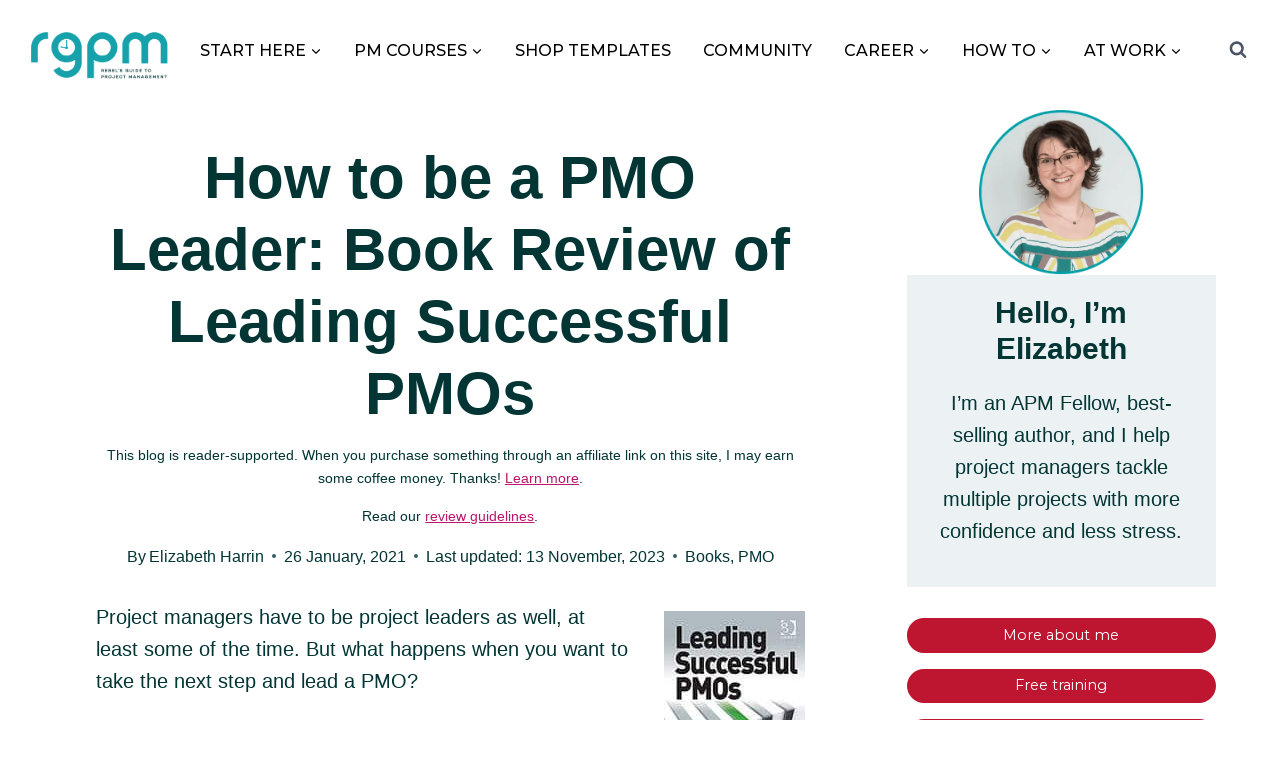

--- FILE ---
content_type: text/html; charset=UTF-8
request_url: https://rebelsguidetopm.com/how-to-be-a-pmo-leader-book-review-of-leading-successful-pmos/
body_size: 38932
content:
<!doctype html>
<html lang="en-US" prefix="og: https://ogp.me/ns#" class="no-js" itemtype="https://schema.org/Blog" itemscope>
<head><meta charset="UTF-8"><script>if(navigator.userAgent.match(/MSIE|Internet Explorer/i)||navigator.userAgent.match(/Trident\/7\..*?rv:11/i)){var href=document.location.href;if(!href.match(/[?&]nowprocket/)){if(href.indexOf("?")==-1){if(href.indexOf("#")==-1){document.location.href=href+"?nowprocket=1"}else{document.location.href=href.replace("#","?nowprocket=1#")}}else{if(href.indexOf("#")==-1){document.location.href=href+"&nowprocket=1"}else{document.location.href=href.replace("#","&nowprocket=1#")}}}}</script><script>(()=>{class RocketLazyLoadScripts{constructor(){this.v="1.2.6",this.triggerEvents=["keydown","mousedown","mousemove","touchmove","touchstart","touchend","wheel"],this.userEventHandler=this.t.bind(this),this.touchStartHandler=this.i.bind(this),this.touchMoveHandler=this.o.bind(this),this.touchEndHandler=this.h.bind(this),this.clickHandler=this.u.bind(this),this.interceptedClicks=[],this.interceptedClickListeners=[],this.l(this),window.addEventListener("pageshow",(t=>{this.persisted=t.persisted,this.everythingLoaded&&this.m()})),this.CSPIssue=sessionStorage.getItem("rocketCSPIssue"),document.addEventListener("securitypolicyviolation",(t=>{this.CSPIssue||"script-src-elem"!==t.violatedDirective||"data"!==t.blockedURI||(this.CSPIssue=!0,sessionStorage.setItem("rocketCSPIssue",!0))})),document.addEventListener("DOMContentLoaded",(()=>{this.k()})),this.delayedScripts={normal:[],async:[],defer:[]},this.trash=[],this.allJQueries=[]}p(t){document.hidden?t.t():(this.triggerEvents.forEach((e=>window.addEventListener(e,t.userEventHandler,{passive:!0}))),window.addEventListener("touchstart",t.touchStartHandler,{passive:!0}),window.addEventListener("mousedown",t.touchStartHandler),document.addEventListener("visibilitychange",t.userEventHandler))}_(){this.triggerEvents.forEach((t=>window.removeEventListener(t,this.userEventHandler,{passive:!0}))),document.removeEventListener("visibilitychange",this.userEventHandler)}i(t){"HTML"!==t.target.tagName&&(window.addEventListener("touchend",this.touchEndHandler),window.addEventListener("mouseup",this.touchEndHandler),window.addEventListener("touchmove",this.touchMoveHandler,{passive:!0}),window.addEventListener("mousemove",this.touchMoveHandler),t.target.addEventListener("click",this.clickHandler),this.L(t.target,!0),this.S(t.target,"onclick","rocket-onclick"),this.C())}o(t){window.removeEventListener("touchend",this.touchEndHandler),window.removeEventListener("mouseup",this.touchEndHandler),window.removeEventListener("touchmove",this.touchMoveHandler,{passive:!0}),window.removeEventListener("mousemove",this.touchMoveHandler),t.target.removeEventListener("click",this.clickHandler),this.L(t.target,!1),this.S(t.target,"rocket-onclick","onclick"),this.M()}h(){window.removeEventListener("touchend",this.touchEndHandler),window.removeEventListener("mouseup",this.touchEndHandler),window.removeEventListener("touchmove",this.touchMoveHandler,{passive:!0}),window.removeEventListener("mousemove",this.touchMoveHandler)}u(t){t.target.removeEventListener("click",this.clickHandler),this.L(t.target,!1),this.S(t.target,"rocket-onclick","onclick"),this.interceptedClicks.push(t),t.preventDefault(),t.stopPropagation(),t.stopImmediatePropagation(),this.M()}O(){window.removeEventListener("touchstart",this.touchStartHandler,{passive:!0}),window.removeEventListener("mousedown",this.touchStartHandler),this.interceptedClicks.forEach((t=>{t.target.dispatchEvent(new MouseEvent("click",{view:t.view,bubbles:!0,cancelable:!0}))}))}l(t){EventTarget.prototype.addEventListenerWPRocketBase=EventTarget.prototype.addEventListener,EventTarget.prototype.addEventListener=function(e,i,o){"click"!==e||t.windowLoaded||i===t.clickHandler||t.interceptedClickListeners.push({target:this,func:i,options:o}),(this||window).addEventListenerWPRocketBase(e,i,o)}}L(t,e){this.interceptedClickListeners.forEach((i=>{i.target===t&&(e?t.removeEventListener("click",i.func,i.options):t.addEventListener("click",i.func,i.options))})),t.parentNode!==document.documentElement&&this.L(t.parentNode,e)}D(){return new Promise((t=>{this.P?this.M=t:t()}))}C(){this.P=!0}M(){this.P=!1}S(t,e,i){t.hasAttribute&&t.hasAttribute(e)&&(event.target.setAttribute(i,event.target.getAttribute(e)),event.target.removeAttribute(e))}t(){this._(this),"loading"===document.readyState?document.addEventListener("DOMContentLoaded",this.R.bind(this)):this.R()}k(){let t=[];document.querySelectorAll("script[type=rocketlazyloadscript][data-rocket-src]").forEach((e=>{let i=e.getAttribute("data-rocket-src");if(i&&!i.startsWith("data:")){0===i.indexOf("//")&&(i=location.protocol+i);try{const o=new URL(i).origin;o!==location.origin&&t.push({src:o,crossOrigin:e.crossOrigin||"module"===e.getAttribute("data-rocket-type")})}catch(t){}}})),t=[...new Map(t.map((t=>[JSON.stringify(t),t]))).values()],this.T(t,"preconnect")}async R(){this.lastBreath=Date.now(),this.j(this),this.F(this),this.I(),this.W(),this.q(),await this.A(this.delayedScripts.normal),await this.A(this.delayedScripts.defer),await this.A(this.delayedScripts.async);try{await this.U(),await this.H(this),await this.J()}catch(t){console.error(t)}window.dispatchEvent(new Event("rocket-allScriptsLoaded")),this.everythingLoaded=!0,this.D().then((()=>{this.O()})),this.N()}W(){document.querySelectorAll("script[type=rocketlazyloadscript]").forEach((t=>{t.hasAttribute("data-rocket-src")?t.hasAttribute("async")&&!1!==t.async?this.delayedScripts.async.push(t):t.hasAttribute("defer")&&!1!==t.defer||"module"===t.getAttribute("data-rocket-type")?this.delayedScripts.defer.push(t):this.delayedScripts.normal.push(t):this.delayedScripts.normal.push(t)}))}async B(t){if(await this.G(),!0!==t.noModule||!("noModule"in HTMLScriptElement.prototype))return new Promise((e=>{let i;function o(){(i||t).setAttribute("data-rocket-status","executed"),e()}try{if(navigator.userAgent.indexOf("Firefox/")>0||""===navigator.vendor||this.CSPIssue)i=document.createElement("script"),[...t.attributes].forEach((t=>{let e=t.nodeName;"type"!==e&&("data-rocket-type"===e&&(e="type"),"data-rocket-src"===e&&(e="src"),i.setAttribute(e,t.nodeValue))})),t.text&&(i.text=t.text),i.hasAttribute("src")?(i.addEventListener("load",o),i.addEventListener("error",(function(){i.setAttribute("data-rocket-status","failed-network"),e()})),setTimeout((()=>{i.isConnected||e()}),1)):(i.text=t.text,o()),t.parentNode.replaceChild(i,t);else{const i=t.getAttribute("data-rocket-type"),s=t.getAttribute("data-rocket-src");i?(t.type=i,t.removeAttribute("data-rocket-type")):t.removeAttribute("type"),t.addEventListener("load",o),t.addEventListener("error",(i=>{this.CSPIssue&&i.target.src.startsWith("data:")?(console.log("WPRocket: data-uri blocked by CSP -> fallback"),t.removeAttribute("src"),this.B(t).then(e)):(t.setAttribute("data-rocket-status","failed-network"),e())})),s?(t.removeAttribute("data-rocket-src"),t.src=s):t.src="data:text/javascript;base64,"+window.btoa(unescape(encodeURIComponent(t.text)))}}catch(i){t.setAttribute("data-rocket-status","failed-transform"),e()}}));t.setAttribute("data-rocket-status","skipped")}async A(t){const e=t.shift();return e&&e.isConnected?(await this.B(e),this.A(t)):Promise.resolve()}q(){this.T([...this.delayedScripts.normal,...this.delayedScripts.defer,...this.delayedScripts.async],"preload")}T(t,e){var i=document.createDocumentFragment();t.forEach((t=>{const o=t.getAttribute&&t.getAttribute("data-rocket-src")||t.src;if(o&&!o.startsWith("data:")){const s=document.createElement("link");s.href=o,s.rel=e,"preconnect"!==e&&(s.as="script"),t.getAttribute&&"module"===t.getAttribute("data-rocket-type")&&(s.crossOrigin=!0),t.crossOrigin&&(s.crossOrigin=t.crossOrigin),t.integrity&&(s.integrity=t.integrity),i.appendChild(s),this.trash.push(s)}})),document.head.appendChild(i)}j(t){let e={};function i(i,o){return e[o].eventsToRewrite.indexOf(i)>=0&&!t.everythingLoaded?"rocket-"+i:i}function o(t,o){!function(t){e[t]||(e[t]={originalFunctions:{add:t.addEventListener,remove:t.removeEventListener},eventsToRewrite:[]},t.addEventListener=function(){arguments[0]=i(arguments[0],t),e[t].originalFunctions.add.apply(t,arguments)},t.removeEventListener=function(){arguments[0]=i(arguments[0],t),e[t].originalFunctions.remove.apply(t,arguments)})}(t),e[t].eventsToRewrite.push(o)}function s(e,i){let o=e[i];e[i]=null,Object.defineProperty(e,i,{get:()=>o||function(){},set(s){t.everythingLoaded?o=s:e["rocket"+i]=o=s}})}o(document,"DOMContentLoaded"),o(window,"DOMContentLoaded"),o(window,"load"),o(window,"pageshow"),o(document,"readystatechange"),s(document,"onreadystatechange"),s(window,"onload"),s(window,"onpageshow");try{Object.defineProperty(document,"readyState",{get:()=>t.rocketReadyState,set(e){t.rocketReadyState=e},configurable:!0}),document.readyState="loading"}catch(t){console.log("WPRocket DJE readyState conflict, bypassing")}}F(t){let e;function i(e){return t.everythingLoaded?e:e.split(" ").map((t=>"load"===t||0===t.indexOf("load.")?"rocket-jquery-load":t)).join(" ")}function o(o){function s(t){const e=o.fn[t];o.fn[t]=o.fn.init.prototype[t]=function(){return this[0]===window&&("string"==typeof arguments[0]||arguments[0]instanceof String?arguments[0]=i(arguments[0]):"object"==typeof arguments[0]&&Object.keys(arguments[0]).forEach((t=>{const e=arguments[0][t];delete arguments[0][t],arguments[0][i(t)]=e}))),e.apply(this,arguments),this}}o&&o.fn&&!t.allJQueries.includes(o)&&(o.fn.ready=o.fn.init.prototype.ready=function(e){return t.domReadyFired?e.bind(document)(o):document.addEventListener("rocket-DOMContentLoaded",(()=>e.bind(document)(o))),o([])},s("on"),s("one"),t.allJQueries.push(o)),e=o}o(window.jQuery),Object.defineProperty(window,"jQuery",{get:()=>e,set(t){o(t)}})}async H(t){const e=document.querySelector("script[data-webpack]");e&&(await async function(){return new Promise((t=>{e.addEventListener("load",t),e.addEventListener("error",t)}))}(),await t.K(),await t.H(t))}async U(){this.domReadyFired=!0;try{document.readyState="interactive"}catch(t){}await this.G(),document.dispatchEvent(new Event("rocket-readystatechange")),await this.G(),document.rocketonreadystatechange&&document.rocketonreadystatechange(),await this.G(),document.dispatchEvent(new Event("rocket-DOMContentLoaded")),await this.G(),window.dispatchEvent(new Event("rocket-DOMContentLoaded"))}async J(){try{document.readyState="complete"}catch(t){}await this.G(),document.dispatchEvent(new Event("rocket-readystatechange")),await this.G(),document.rocketonreadystatechange&&document.rocketonreadystatechange(),await this.G(),window.dispatchEvent(new Event("rocket-load")),await this.G(),window.rocketonload&&window.rocketonload(),await this.G(),this.allJQueries.forEach((t=>t(window).trigger("rocket-jquery-load"))),await this.G();const t=new Event("rocket-pageshow");t.persisted=this.persisted,window.dispatchEvent(t),await this.G(),window.rocketonpageshow&&window.rocketonpageshow({persisted:this.persisted}),this.windowLoaded=!0}m(){document.onreadystatechange&&document.onreadystatechange(),window.onload&&window.onload(),window.onpageshow&&window.onpageshow({persisted:this.persisted})}I(){const t=new Map;document.write=document.writeln=function(e){const i=document.currentScript;i||console.error("WPRocket unable to document.write this: "+e);const o=document.createRange(),s=i.parentElement;let n=t.get(i);void 0===n&&(n=i.nextSibling,t.set(i,n));const c=document.createDocumentFragment();o.setStart(c,0),c.appendChild(o.createContextualFragment(e)),s.insertBefore(c,n)}}async G(){Date.now()-this.lastBreath>45&&(await this.K(),this.lastBreath=Date.now())}async K(){return document.hidden?new Promise((t=>setTimeout(t))):new Promise((t=>requestAnimationFrame(t)))}N(){this.trash.forEach((t=>t.remove()))}static run(){const t=new RocketLazyLoadScripts;t.p(t)}}RocketLazyLoadScripts.run()})();</script>
	
	<meta name="viewport" content="width=device-width, initial-scale=1, minimum-scale=1">
	
<!-- Search Engine Optimization by Rank Math - https://rankmath.com/ -->
<title>How to be a PMO Leader: Book Review of Leading Successful PMOs</title><link rel="preload" data-rocket-preload as="style" href="https://fonts.googleapis.com/css?family=Montserrat%3A500%2Cregular%2C700&#038;display=swap" /><link rel="stylesheet" href="https://fonts.googleapis.com/css?family=Montserrat%3A500%2Cregular%2C700&#038;display=swap" media="print" onload="this.media='all'" /><noscript><link rel="stylesheet" href="https://fonts.googleapis.com/css?family=Montserrat%3A500%2Cregular%2C700&#038;display=swap" /></noscript><link rel="preload" data-rocket-preload as="image" href="https://rebelsguidetopm.com/wp-content/uploads/2011/12/leading-successful-PMOs.jpg" fetchpriority="high">
<meta name="description" content="Project managers have to be project leaders as well, at least some of the time. But what happens when you want to take the next step and lead a PMO?"/>
<meta name="robots" content="follow, index, max-snippet:-1, max-video-preview:-1, max-image-preview:large"/>
<link rel="canonical" href="https://rebelsguidetopm.com/how-to-be-a-pmo-leader-book-review-of-leading-successful-pmos/" />
<meta property="og:locale" content="en_US" />
<meta property="og:type" content="article" />
<meta property="og:title" content="How to be a PMO Leader: Book Review of Leading Successful PMOs" />
<meta property="og:description" content="Project managers have to be project leaders as well, at least some of the time. But what happens when you want to take the next step and lead a PMO?" />
<meta property="og:url" content="https://rebelsguidetopm.com/how-to-be-a-pmo-leader-book-review-of-leading-successful-pmos/" />
<meta property="og:site_name" content="Rebel&#039;s Guide to Project Management" />
<meta property="article:publisher" content="https://www.facebook.com/rebelsguidetopm/" />
<meta property="article:author" content="https://www.facebook.com/groups/projectmanagementcafe" />
<meta property="article:tag" content="Review" />
<meta property="article:tag" content="This article contains affiliate links." />
<meta property="article:section" content="Books" />
<meta property="og:updated_time" content="2023-11-13T20:47:34+00:00" />
<meta property="og:image" content="https://rebelsguidetopm.com/wp-content/uploads/2011/12/pmo.jpg" />
<meta property="og:image:secure_url" content="https://rebelsguidetopm.com/wp-content/uploads/2011/12/pmo.jpg" />
<meta property="og:image:width" content="567" />
<meta property="og:image:height" content="475" />
<meta property="og:image:alt" content="Doing things right" />
<meta property="og:image:type" content="image/jpeg" />
<meta property="article:published_time" content="2021-01-26T06:21:00+00:00" />
<meta property="article:modified_time" content="2023-11-13T20:47:34+00:00" />
<meta name="twitter:card" content="summary_large_image" />
<meta name="twitter:title" content="How to be a PMO Leader: Book Review of Leading Successful PMOs" />
<meta name="twitter:description" content="Project managers have to be project leaders as well, at least some of the time. But what happens when you want to take the next step and lead a PMO?" />
<meta name="twitter:site" content="@rebelsguidetopm" />
<meta name="twitter:creator" content="@rebelsguidetopm" />
<meta name="twitter:image" content="https://rebelsguidetopm.com/wp-content/uploads/2011/12/pmo.jpg" />
<meta name="twitter:label1" content="Written by" />
<meta name="twitter:data1" content="Elizabeth Harrin" />
<meta name="twitter:label2" content="Time to read" />
<meta name="twitter:data2" content="4 minutes" />
<script type="application/ld+json" class="rank-math-schema">{"@context":"https://schema.org","@graph":[{"@type":"Place","@id":"https://rebelsguidetopm.com/#place","address":{"@type":"PostalAddress","streetAddress":"Pound House","addressLocality":"62a Highgate High Street","addressRegion":"London","postalCode":"N6 5HX","addressCountry":"United Kingdom"}},{"@type":["EducationalOrganization","Organization"],"@id":"https://rebelsguidetopm.com/#organization","name":"Rebel's Guide to Project Management","url":"https://rebelsguidetopm.com","sameAs":["https://www.facebook.com/rebelsguidetopm/","https://twitter.com/rebelsguidetopm","https://www.instagram.com/rebelsguidetopm/","https://www.linkedin.com/showcase/rebelsguidetopm","https://www.youtube.com/c/rebelsguidetoprojectmanagement"],"email":"hello@otobosgroup.com","address":{"@type":"PostalAddress","streetAddress":"Pound House","addressLocality":"62a Highgate High Street","addressRegion":"London","postalCode":"N6 5HX","addressCountry":"United Kingdom"},"logo":{"@type":"ImageObject","@id":"https://rebelsguidetopm.com/#logo","url":"https://rebelsguidetopm.com/wp-content/uploads/2022/01/cropped-RGPM-Logo_-01-1.png","contentUrl":"https://rebelsguidetopm.com/wp-content/uploads/2022/01/cropped-RGPM-Logo_-01-1.png","caption":"Rebel's Guide to Project Management","inLanguage":"en-US","width":"4684","height":"1825"},"location":{"@id":"https://rebelsguidetopm.com/#place"}},{"@type":"WebSite","@id":"https://rebelsguidetopm.com/#website","url":"https://rebelsguidetopm.com","name":"Rebel's Guide to Project Management","alternateName":"RGPM","publisher":{"@id":"https://rebelsguidetopm.com/#organization"},"inLanguage":"en-US"},{"@type":"ImageObject","@id":"https://rebelsguidetopm.com/wp-content/uploads/2011/12/pmo.jpg","url":"https://rebelsguidetopm.com/wp-content/uploads/2011/12/pmo.jpg","width":"567","height":"475","caption":"Doing things right","inLanguage":"en-US"},{"@type":"WebPage","@id":"https://rebelsguidetopm.com/how-to-be-a-pmo-leader-book-review-of-leading-successful-pmos/#webpage","url":"https://rebelsguidetopm.com/how-to-be-a-pmo-leader-book-review-of-leading-successful-pmos/","name":"How to be a PMO Leader: Book Review of Leading Successful PMOs","datePublished":"2021-01-26T06:21:00+00:00","dateModified":"2023-11-13T20:47:34+00:00","isPartOf":{"@id":"https://rebelsguidetopm.com/#website"},"primaryImageOfPage":{"@id":"https://rebelsguidetopm.com/wp-content/uploads/2011/12/pmo.jpg"},"inLanguage":"en-US"},{"@type":"Person","@id":"https://rebelsguidetopm.com/author/elizabeth/","name":"Elizabeth Harrin","description":"Elizabeth Harrin is a Fellow of the Association for Project Management and the author of several books about managing projects. She's the founder of the Project Management Rebels community, and contributes regularly to industry press and conferences.","url":"https://rebelsguidetopm.com/author/elizabeth/","image":{"@type":"ImageObject","@id":"https://rebelsguidetopm.com/wp-content/uploads/2021/12/Elizabeth-square500-96x96.jpg","url":"https://rebelsguidetopm.com/wp-content/uploads/2021/12/Elizabeth-square500-96x96.jpg","caption":"Elizabeth Harrin","inLanguage":"en-US"},"sameAs":["https://rebelsguidetopm.com/author/elizabeth/","https://www.facebook.com/groups/projectmanagementcafe","https://twitter.com/https://twitter.com/rebelsguidetopm"],"worksFor":{"@id":"https://rebelsguidetopm.com/#organization"}},{"@type":"Article","headline":"How to be a PMO Leader: Book Review of Leading Successful PMOs","datePublished":"2021-01-26T06:21:00+00:00","dateModified":"2023-11-13T20:47:34+00:00","articleSection":"Books, PMO","author":{"@id":"https://rebelsguidetopm.com/author/elizabeth/","name":"Elizabeth Harrin"},"publisher":{"@id":"https://rebelsguidetopm.com/#organization"},"description":"Project managers have to be project leaders as well, at least some of the time. But what happens when you want to take the next step and lead a PMO?","name":"How to be a PMO Leader: Book Review of Leading Successful PMOs","@id":"https://rebelsguidetopm.com/how-to-be-a-pmo-leader-book-review-of-leading-successful-pmos/#richSnippet","isPartOf":{"@id":"https://rebelsguidetopm.com/how-to-be-a-pmo-leader-book-review-of-leading-successful-pmos/#webpage"},"image":{"@id":"https://rebelsguidetopm.com/wp-content/uploads/2011/12/pmo.jpg"},"inLanguage":"en-US","mainEntityOfPage":{"@id":"https://rebelsguidetopm.com/how-to-be-a-pmo-leader-book-review-of-leading-successful-pmos/#webpage"}}]}</script>
<!-- /Rank Math WordPress SEO plugin -->

<link rel='dns-prefetch' href='//otobos-consultants-ltd.kit.com' />
<link rel='dns-prefetch' href='//scripts.mediavine.com' />
<link rel='dns-prefetch' href='//netdna.bootstrapcdn.com' />
<link href='https://fonts.gstatic.com' crossorigin rel='preconnect' />
<link rel="alternate" type="application/rss+xml" title="Rebel&#039;s Guide to Project Management &raquo; Feed" href="https://rebelsguidetopm.com/feed/" />
<link rel="alternate" type="application/rss+xml" title="Rebel&#039;s Guide to Project Management &raquo; Comments Feed" href="https://rebelsguidetopm.com/comments/feed/" />
			<script type="rocketlazyloadscript">document.documentElement.classList.remove( 'no-js' );</script>
			<link rel="alternate" type="application/rss+xml" title="Rebel&#039;s Guide to Project Management &raquo; How to be a PMO Leader: Book Review of Leading Successful PMOs Comments Feed" href="https://rebelsguidetopm.com/how-to-be-a-pmo-leader-book-review-of-leading-successful-pmos/feed/" />
<link rel="alternate" title="oEmbed (JSON)" type="application/json+oembed" href="https://rebelsguidetopm.com/wp-json/oembed/1.0/embed?url=https%3A%2F%2Frebelsguidetopm.com%2Fhow-to-be-a-pmo-leader-book-review-of-leading-successful-pmos%2F" />
<link rel="alternate" title="oEmbed (XML)" type="text/xml+oembed" href="https://rebelsguidetopm.com/wp-json/oembed/1.0/embed?url=https%3A%2F%2Frebelsguidetopm.com%2Fhow-to-be-a-pmo-leader-book-review-of-leading-successful-pmos%2F&#038;format=xml" />
<style id='wp-img-auto-sizes-contain-inline-css'>
img:is([sizes=auto i],[sizes^="auto," i]){contain-intrinsic-size:3000px 1500px}
/*# sourceURL=wp-img-auto-sizes-contain-inline-css */
</style>
<link data-minify="1" rel='stylesheet' id='kadence-blocks-tableofcontents-css' href='https://rebelsguidetopm.com/wp-content/cache/min/1/wp-content/plugins/kadence-blocks/dist/style-blocks-tableofcontents.css?ver=1768504828' media='all' />
<link data-minify="1" rel='stylesheet' id='kadence-blocks-image-css' href='https://rebelsguidetopm.com/wp-content/cache/min/1/wp-content/plugins/kadence-blocks/dist/style-blocks-image.css?ver=1768504828' media='all' />
<link data-minify="1" rel='stylesheet' id='kadence-blocks-advancedbtn-css' href='https://rebelsguidetopm.com/wp-content/cache/min/1/wp-content/plugins/kadence-blocks/dist/style-blocks-advancedbtn.css?ver=1768504828' media='all' />
<style id='wp-emoji-styles-inline-css'>

	img.wp-smiley, img.emoji {
		display: inline !important;
		border: none !important;
		box-shadow: none !important;
		height: 1em !important;
		width: 1em !important;
		margin: 0 0.07em !important;
		vertical-align: -0.1em !important;
		background: none !important;
		padding: 0 !important;
	}
/*# sourceURL=wp-emoji-styles-inline-css */
</style>
<link rel='stylesheet' id='wp-block-library-css' href='https://rebelsguidetopm.com/wp-includes/css/dist/block-library/style.min.css?ver=6.9' media='all' />
<style id='classic-theme-styles-inline-css'>
/*! This file is auto-generated */
.wp-block-button__link{color:#fff;background-color:#32373c;border-radius:9999px;box-shadow:none;text-decoration:none;padding:calc(.667em + 2px) calc(1.333em + 2px);font-size:1.125em}.wp-block-file__button{background:#32373c;color:#fff;text-decoration:none}
/*# sourceURL=/wp-includes/css/classic-themes.min.css */
</style>
<style id='safe-svg-svg-icon-style-inline-css'>
.safe-svg-cover{text-align:center}.safe-svg-cover .safe-svg-inside{display:inline-block;max-width:100%}.safe-svg-cover svg{fill:currentColor;height:100%;max-height:100%;max-width:100%;width:100%}

/*# sourceURL=https://rebelsguidetopm.com/wp-content/plugins/safe-svg/dist/safe-svg-block-frontend.css */
</style>
<link data-minify="1" rel='stylesheet' id='convertkit-broadcasts-css' href='https://rebelsguidetopm.com/wp-content/cache/min/1/wp-content/plugins/convertkit/resources/frontend/css/broadcasts.css?ver=1768504826' media='all' />
<link data-minify="1" rel='stylesheet' id='convertkit-button-css' href='https://rebelsguidetopm.com/wp-content/cache/min/1/wp-content/plugins/convertkit/resources/frontend/css/button.css?ver=1768504826' media='all' />
<link data-minify="1" rel='stylesheet' id='convertkit-form-css' href='https://rebelsguidetopm.com/wp-content/cache/min/1/wp-content/plugins/convertkit/resources/frontend/css/form.css?ver=1768504826' media='all' />
<link data-minify="1" rel='stylesheet' id='convertkit-form-builder-field-css' href='https://rebelsguidetopm.com/wp-content/cache/min/1/wp-content/plugins/convertkit/resources/frontend/css/form-builder.css?ver=1768504826' media='all' />
<link data-minify="1" rel='stylesheet' id='convertkit-form-builder-css' href='https://rebelsguidetopm.com/wp-content/cache/min/1/wp-content/plugins/convertkit/resources/frontend/css/form-builder.css?ver=1768504826' media='all' />
<style id='global-styles-inline-css'>
:root{--wp--preset--aspect-ratio--square: 1;--wp--preset--aspect-ratio--4-3: 4/3;--wp--preset--aspect-ratio--3-4: 3/4;--wp--preset--aspect-ratio--3-2: 3/2;--wp--preset--aspect-ratio--2-3: 2/3;--wp--preset--aspect-ratio--16-9: 16/9;--wp--preset--aspect-ratio--9-16: 9/16;--wp--preset--color--black: #000000;--wp--preset--color--cyan-bluish-gray: #abb8c3;--wp--preset--color--white: #ffffff;--wp--preset--color--pale-pink: #f78da7;--wp--preset--color--vivid-red: #cf2e2e;--wp--preset--color--luminous-vivid-orange: #ff6900;--wp--preset--color--luminous-vivid-amber: #fcb900;--wp--preset--color--light-green-cyan: #7bdcb5;--wp--preset--color--vivid-green-cyan: #00d084;--wp--preset--color--pale-cyan-blue: #8ed1fc;--wp--preset--color--vivid-cyan-blue: #0693e3;--wp--preset--color--vivid-purple: #9b51e0;--wp--preset--color--theme-palette-1: var(--global-palette1);--wp--preset--color--theme-palette-2: var(--global-palette2);--wp--preset--color--theme-palette-3: var(--global-palette3);--wp--preset--color--theme-palette-4: var(--global-palette4);--wp--preset--color--theme-palette-5: var(--global-palette5);--wp--preset--color--theme-palette-6: var(--global-palette6);--wp--preset--color--theme-palette-7: var(--global-palette7);--wp--preset--color--theme-palette-8: var(--global-palette8);--wp--preset--color--theme-palette-9: var(--global-palette9);--wp--preset--color--theme-palette-10: var(--global-palette10);--wp--preset--color--theme-palette-11: var(--global-palette11);--wp--preset--color--theme-palette-12: var(--global-palette12);--wp--preset--color--theme-palette-13: var(--global-palette13);--wp--preset--color--theme-palette-14: var(--global-palette14);--wp--preset--color--theme-palette-15: var(--global-palette15);--wp--preset--gradient--vivid-cyan-blue-to-vivid-purple: linear-gradient(135deg,rgb(6,147,227) 0%,rgb(155,81,224) 100%);--wp--preset--gradient--light-green-cyan-to-vivid-green-cyan: linear-gradient(135deg,rgb(122,220,180) 0%,rgb(0,208,130) 100%);--wp--preset--gradient--luminous-vivid-amber-to-luminous-vivid-orange: linear-gradient(135deg,rgb(252,185,0) 0%,rgb(255,105,0) 100%);--wp--preset--gradient--luminous-vivid-orange-to-vivid-red: linear-gradient(135deg,rgb(255,105,0) 0%,rgb(207,46,46) 100%);--wp--preset--gradient--very-light-gray-to-cyan-bluish-gray: linear-gradient(135deg,rgb(238,238,238) 0%,rgb(169,184,195) 100%);--wp--preset--gradient--cool-to-warm-spectrum: linear-gradient(135deg,rgb(74,234,220) 0%,rgb(151,120,209) 20%,rgb(207,42,186) 40%,rgb(238,44,130) 60%,rgb(251,105,98) 80%,rgb(254,248,76) 100%);--wp--preset--gradient--blush-light-purple: linear-gradient(135deg,rgb(255,206,236) 0%,rgb(152,150,240) 100%);--wp--preset--gradient--blush-bordeaux: linear-gradient(135deg,rgb(254,205,165) 0%,rgb(254,45,45) 50%,rgb(107,0,62) 100%);--wp--preset--gradient--luminous-dusk: linear-gradient(135deg,rgb(255,203,112) 0%,rgb(199,81,192) 50%,rgb(65,88,208) 100%);--wp--preset--gradient--pale-ocean: linear-gradient(135deg,rgb(255,245,203) 0%,rgb(182,227,212) 50%,rgb(51,167,181) 100%);--wp--preset--gradient--electric-grass: linear-gradient(135deg,rgb(202,248,128) 0%,rgb(113,206,126) 100%);--wp--preset--gradient--midnight: linear-gradient(135deg,rgb(2,3,129) 0%,rgb(40,116,252) 100%);--wp--preset--font-size--small: var(--global-font-size-small);--wp--preset--font-size--medium: var(--global-font-size-medium);--wp--preset--font-size--large: var(--global-font-size-large);--wp--preset--font-size--x-large: 42px;--wp--preset--font-size--larger: var(--global-font-size-larger);--wp--preset--font-size--xxlarge: var(--global-font-size-xxlarge);--wp--preset--spacing--20: 0.44rem;--wp--preset--spacing--30: 0.67rem;--wp--preset--spacing--40: 1rem;--wp--preset--spacing--50: 1.5rem;--wp--preset--spacing--60: 2.25rem;--wp--preset--spacing--70: 3.38rem;--wp--preset--spacing--80: 5.06rem;--wp--preset--shadow--natural: 6px 6px 9px rgba(0, 0, 0, 0.2);--wp--preset--shadow--deep: 12px 12px 50px rgba(0, 0, 0, 0.4);--wp--preset--shadow--sharp: 6px 6px 0px rgba(0, 0, 0, 0.2);--wp--preset--shadow--outlined: 6px 6px 0px -3px rgb(255, 255, 255), 6px 6px rgb(0, 0, 0);--wp--preset--shadow--crisp: 6px 6px 0px rgb(0, 0, 0);}:where(.is-layout-flex){gap: 0.5em;}:where(.is-layout-grid){gap: 0.5em;}body .is-layout-flex{display: flex;}.is-layout-flex{flex-wrap: wrap;align-items: center;}.is-layout-flex > :is(*, div){margin: 0;}body .is-layout-grid{display: grid;}.is-layout-grid > :is(*, div){margin: 0;}:where(.wp-block-columns.is-layout-flex){gap: 2em;}:where(.wp-block-columns.is-layout-grid){gap: 2em;}:where(.wp-block-post-template.is-layout-flex){gap: 1.25em;}:where(.wp-block-post-template.is-layout-grid){gap: 1.25em;}.has-black-color{color: var(--wp--preset--color--black) !important;}.has-cyan-bluish-gray-color{color: var(--wp--preset--color--cyan-bluish-gray) !important;}.has-white-color{color: var(--wp--preset--color--white) !important;}.has-pale-pink-color{color: var(--wp--preset--color--pale-pink) !important;}.has-vivid-red-color{color: var(--wp--preset--color--vivid-red) !important;}.has-luminous-vivid-orange-color{color: var(--wp--preset--color--luminous-vivid-orange) !important;}.has-luminous-vivid-amber-color{color: var(--wp--preset--color--luminous-vivid-amber) !important;}.has-light-green-cyan-color{color: var(--wp--preset--color--light-green-cyan) !important;}.has-vivid-green-cyan-color{color: var(--wp--preset--color--vivid-green-cyan) !important;}.has-pale-cyan-blue-color{color: var(--wp--preset--color--pale-cyan-blue) !important;}.has-vivid-cyan-blue-color{color: var(--wp--preset--color--vivid-cyan-blue) !important;}.has-vivid-purple-color{color: var(--wp--preset--color--vivid-purple) !important;}.has-black-background-color{background-color: var(--wp--preset--color--black) !important;}.has-cyan-bluish-gray-background-color{background-color: var(--wp--preset--color--cyan-bluish-gray) !important;}.has-white-background-color{background-color: var(--wp--preset--color--white) !important;}.has-pale-pink-background-color{background-color: var(--wp--preset--color--pale-pink) !important;}.has-vivid-red-background-color{background-color: var(--wp--preset--color--vivid-red) !important;}.has-luminous-vivid-orange-background-color{background-color: var(--wp--preset--color--luminous-vivid-orange) !important;}.has-luminous-vivid-amber-background-color{background-color: var(--wp--preset--color--luminous-vivid-amber) !important;}.has-light-green-cyan-background-color{background-color: var(--wp--preset--color--light-green-cyan) !important;}.has-vivid-green-cyan-background-color{background-color: var(--wp--preset--color--vivid-green-cyan) !important;}.has-pale-cyan-blue-background-color{background-color: var(--wp--preset--color--pale-cyan-blue) !important;}.has-vivid-cyan-blue-background-color{background-color: var(--wp--preset--color--vivid-cyan-blue) !important;}.has-vivid-purple-background-color{background-color: var(--wp--preset--color--vivid-purple) !important;}.has-black-border-color{border-color: var(--wp--preset--color--black) !important;}.has-cyan-bluish-gray-border-color{border-color: var(--wp--preset--color--cyan-bluish-gray) !important;}.has-white-border-color{border-color: var(--wp--preset--color--white) !important;}.has-pale-pink-border-color{border-color: var(--wp--preset--color--pale-pink) !important;}.has-vivid-red-border-color{border-color: var(--wp--preset--color--vivid-red) !important;}.has-luminous-vivid-orange-border-color{border-color: var(--wp--preset--color--luminous-vivid-orange) !important;}.has-luminous-vivid-amber-border-color{border-color: var(--wp--preset--color--luminous-vivid-amber) !important;}.has-light-green-cyan-border-color{border-color: var(--wp--preset--color--light-green-cyan) !important;}.has-vivid-green-cyan-border-color{border-color: var(--wp--preset--color--vivid-green-cyan) !important;}.has-pale-cyan-blue-border-color{border-color: var(--wp--preset--color--pale-cyan-blue) !important;}.has-vivid-cyan-blue-border-color{border-color: var(--wp--preset--color--vivid-cyan-blue) !important;}.has-vivid-purple-border-color{border-color: var(--wp--preset--color--vivid-purple) !important;}.has-vivid-cyan-blue-to-vivid-purple-gradient-background{background: var(--wp--preset--gradient--vivid-cyan-blue-to-vivid-purple) !important;}.has-light-green-cyan-to-vivid-green-cyan-gradient-background{background: var(--wp--preset--gradient--light-green-cyan-to-vivid-green-cyan) !important;}.has-luminous-vivid-amber-to-luminous-vivid-orange-gradient-background{background: var(--wp--preset--gradient--luminous-vivid-amber-to-luminous-vivid-orange) !important;}.has-luminous-vivid-orange-to-vivid-red-gradient-background{background: var(--wp--preset--gradient--luminous-vivid-orange-to-vivid-red) !important;}.has-very-light-gray-to-cyan-bluish-gray-gradient-background{background: var(--wp--preset--gradient--very-light-gray-to-cyan-bluish-gray) !important;}.has-cool-to-warm-spectrum-gradient-background{background: var(--wp--preset--gradient--cool-to-warm-spectrum) !important;}.has-blush-light-purple-gradient-background{background: var(--wp--preset--gradient--blush-light-purple) !important;}.has-blush-bordeaux-gradient-background{background: var(--wp--preset--gradient--blush-bordeaux) !important;}.has-luminous-dusk-gradient-background{background: var(--wp--preset--gradient--luminous-dusk) !important;}.has-pale-ocean-gradient-background{background: var(--wp--preset--gradient--pale-ocean) !important;}.has-electric-grass-gradient-background{background: var(--wp--preset--gradient--electric-grass) !important;}.has-midnight-gradient-background{background: var(--wp--preset--gradient--midnight) !important;}.has-small-font-size{font-size: var(--wp--preset--font-size--small) !important;}.has-medium-font-size{font-size: var(--wp--preset--font-size--medium) !important;}.has-large-font-size{font-size: var(--wp--preset--font-size--large) !important;}.has-x-large-font-size{font-size: var(--wp--preset--font-size--x-large) !important;}
:where(.wp-block-post-template.is-layout-flex){gap: 1.25em;}:where(.wp-block-post-template.is-layout-grid){gap: 1.25em;}
:where(.wp-block-term-template.is-layout-flex){gap: 1.25em;}:where(.wp-block-term-template.is-layout-grid){gap: 1.25em;}
:where(.wp-block-columns.is-layout-flex){gap: 2em;}:where(.wp-block-columns.is-layout-grid){gap: 2em;}
:root :where(.wp-block-pullquote){font-size: 1.5em;line-height: 1.6;}
/*# sourceURL=global-styles-inline-css */
</style>
<link rel='stylesheet' id='toc-screen-css' href='https://rebelsguidetopm.com/wp-content/plugins/table-of-contents-plus/screen.min.css?ver=2411.1' media='all' />
<style id='toc-screen-inline-css'>
div#toc_container {width: 100%;}div#toc_container ul li {font-size: 100%;}
/*# sourceURL=toc-screen-inline-css */
</style>
<link data-minify="1" rel='stylesheet' id='redux-extendify-styles-css' href='https://rebelsguidetopm.com/wp-content/cache/min/1/wp-content/plugins/worth-the-read/options/assets/css/extendify-utilities.css?ver=1768504826' media='all' />
<link data-minify="1" rel='stylesheet' id='wtr-css-css' href='https://rebelsguidetopm.com/wp-content/cache/min/1/wp-content/plugins/worth-the-read/css/wtr.css?ver=1768504826' media='all' />
<link rel='stylesheet' id='lasso-live-css' href='https://rebelsguidetopm.com/wp-content/plugins/lasso/admin/assets/css/lasso-live.min.css?ver=1767187290' media='all' />
<link rel='stylesheet' id='lasso-table-frontend-css' href='https://rebelsguidetopm.com/wp-content/plugins/lasso/admin/assets/css/lasso-table-frontend.min.css?ver=1767187290' media='all' />
<link rel='stylesheet' id='kadence-global-css' href='https://rebelsguidetopm.com/wp-content/themes/kadence/assets/css/global.min.css?ver=1768504822' media='all' />
<style id='kadence-global-inline-css'>
/* Kadence Base CSS */
:root{--global-palette1:#00a1ab;--global-palette2:#edc317;--global-palette3:#033535;--global-palette4:#000000;--global-palette5:#4A5568;--global-palette6:#718096;--global-palette7:#ecf2f3;--global-palette8:#b4f6fa;--global-palette9:#ffffff;--global-palette10:oklch(from var(--global-palette1) calc(l + 0.10 * (1 - l)) calc(c * 1.00) calc(h + 180) / 100%);--global-palette11:#13612e;--global-palette12:#1159af;--global-palette13:#b82105;--global-palette14:#f7630c;--global-palette15:#f5a524;--global-palette9rgb:255, 255, 255;--global-palette-highlight:#bc156c;--global-palette-highlight-alt:var(--global-palette1);--global-palette-highlight-alt2:var(--global-palette9);--global-palette-btn-bg:var(--global-palette2);--global-palette-btn-bg-hover:var(--global-palette1);--global-palette-btn:var(--global-palette1);--global-palette-btn-hover:var(--global-palette9);--global-palette-btn-sec-bg:var(--global-palette7);--global-palette-btn-sec-bg-hover:var(--global-palette2);--global-palette-btn-sec:var(--global-palette3);--global-palette-btn-sec-hover:var(--global-palette9);--global-body-font-family:-apple-system,BlinkMacSystemFont,"Segoe UI",Roboto,Oxygen-Sans,Ubuntu,Cantarell,"Helvetica Neue",sans-serif, "Apple Color Emoji", "Segoe UI Emoji", "Segoe UI Symbol";--global-heading-font-family:-apple-system,BlinkMacSystemFont,"Segoe UI",Roboto,Oxygen-Sans,Ubuntu,Cantarell,"Helvetica Neue",sans-serif, "Apple Color Emoji", "Segoe UI Emoji", "Segoe UI Symbol";--global-primary-nav-font-family:Montserrat, sans-serif;--global-fallback-font:sans-serif;--global-display-fallback-font:sans-serif;--global-content-width:1200px;--global-content-wide-width:calc(1200px + 230px);--global-content-narrow-width:842px;--global-content-edge-padding:1.5rem;--global-content-boxed-padding:2rem;--global-calc-content-width:calc(1200px - var(--global-content-edge-padding) - var(--global-content-edge-padding) );--wp--style--global--content-size:var(--global-calc-content-width);}.wp-site-blocks{--global-vw:calc( 100vw - ( 0.5 * var(--scrollbar-offset)));}:root body.kadence-elementor-colors{--e-global-color-kadence1:var(--global-palette1);--e-global-color-kadence2:var(--global-palette2);--e-global-color-kadence3:var(--global-palette3);--e-global-color-kadence4:var(--global-palette4);--e-global-color-kadence5:var(--global-palette5);--e-global-color-kadence6:var(--global-palette6);--e-global-color-kadence7:var(--global-palette7);--e-global-color-kadence8:var(--global-palette8);--e-global-color-kadence9:var(--global-palette9);--e-global-color-kadence10:var(--global-palette10);--e-global-color-kadence11:var(--global-palette11);--e-global-color-kadence12:var(--global-palette12);--e-global-color-kadence13:var(--global-palette13);--e-global-color-kadence14:var(--global-palette14);--e-global-color-kadence15:var(--global-palette15);}body{background:var(--global-palette9);}body, input, select, optgroup, textarea{font-style:normal;font-weight:400;font-size:20px;line-height:1.6;font-family:var(--global-body-font-family);color:var(--global-palette3);}.content-bg, body.content-style-unboxed .site{background:var(--global-palette9);}h1,h2,h3,h4,h5,h6{font-family:var(--global-heading-font-family);}h1{font-style:normal;font-weight:800;font-size:60px;line-height:1.2;font-family:-apple-system,BlinkMacSystemFont,"Segoe UI",Roboto,Oxygen-Sans,Ubuntu,Cantarell,"Helvetica Neue",sans-serif, "Apple Color Emoji", "Segoe UI Emoji", "Segoe UI Symbol";color:var(--global-palette3);}h2{font-style:normal;font-weight:800;font-size:30px;line-height:1.5;font-family:-apple-system,BlinkMacSystemFont,"Segoe UI",Roboto,Oxygen-Sans,Ubuntu,Cantarell,"Helvetica Neue",sans-serif, "Apple Color Emoji", "Segoe UI Emoji", "Segoe UI Symbol";color:var(--global-palette3);}h3{font-style:normal;font-weight:700;font-size:26px;line-height:1.5;font-family:-apple-system,BlinkMacSystemFont,"Segoe UI",Roboto,Oxygen-Sans,Ubuntu,Cantarell,"Helvetica Neue",sans-serif, "Apple Color Emoji", "Segoe UI Emoji", "Segoe UI Symbol";color:var(--global-palette3);}h4{font-style:normal;font-weight:400;font-size:24px;line-height:1.5;font-family:-apple-system,BlinkMacSystemFont,"Segoe UI",Roboto,Oxygen-Sans,Ubuntu,Cantarell,"Helvetica Neue",sans-serif, "Apple Color Emoji", "Segoe UI Emoji", "Segoe UI Symbol";color:var(--global-palette4);}h5{font-style:normal;font-weight:400;font-size:20px;line-height:1.5;font-family:-apple-system,BlinkMacSystemFont,"Segoe UI",Roboto,Oxygen-Sans,Ubuntu,Cantarell,"Helvetica Neue",sans-serif, "Apple Color Emoji", "Segoe UI Emoji", "Segoe UI Symbol";color:var(--global-palette4);}h6{font-style:normal;font-weight:400;font-size:18px;line-height:1.5;font-family:-apple-system,BlinkMacSystemFont,"Segoe UI",Roboto,Oxygen-Sans,Ubuntu,Cantarell,"Helvetica Neue",sans-serif, "Apple Color Emoji", "Segoe UI Emoji", "Segoe UI Symbol";color:var(--global-palette4);}.entry-hero h1{font-style:normal;font-weight:400;font-family:-apple-system,BlinkMacSystemFont,"Segoe UI",Roboto,Oxygen-Sans,Ubuntu,Cantarell,"Helvetica Neue",sans-serif, "Apple Color Emoji", "Segoe UI Emoji", "Segoe UI Symbol";}.entry-hero .kadence-breadcrumbs, .entry-hero .search-form{font-style:normal;font-weight:400;font-family:-apple-system,BlinkMacSystemFont,"Segoe UI",Roboto,Oxygen-Sans,Ubuntu,Cantarell,"Helvetica Neue",sans-serif, "Apple Color Emoji", "Segoe UI Emoji", "Segoe UI Symbol";}.entry-hero .kadence-breadcrumbs{max-width:1200px;}.site-container, .site-header-row-layout-contained, .site-footer-row-layout-contained, .entry-hero-layout-contained, .comments-area, .alignfull > .wp-block-cover__inner-container, .alignwide > .wp-block-cover__inner-container{max-width:var(--global-content-width);}.content-width-narrow .content-container.site-container, .content-width-narrow .hero-container.site-container{max-width:var(--global-content-narrow-width);}@media all and (min-width: 1430px){.wp-site-blocks .content-container  .alignwide{margin-left:-115px;margin-right:-115px;width:unset;max-width:unset;}}@media all and (min-width: 1102px){.content-width-narrow .wp-site-blocks .content-container .alignwide{margin-left:-130px;margin-right:-130px;width:unset;max-width:unset;}}.content-style-boxed .wp-site-blocks .entry-content .alignwide{margin-left:calc( -1 * var( --global-content-boxed-padding ) );margin-right:calc( -1 * var( --global-content-boxed-padding ) );}.content-area{margin-top:10px;margin-bottom:10px;}@media all and (max-width: 1024px){.content-area{margin-top:3rem;margin-bottom:3rem;}}@media all and (max-width: 767px){.content-area{margin-top:2rem;margin-bottom:2rem;}}@media all and (max-width: 1024px){:root{--global-content-boxed-padding:2rem;}}@media all and (max-width: 767px){:root{--global-content-boxed-padding:1.5rem;}}.entry-content-wrap{padding:2rem;}@media all and (max-width: 1024px){.entry-content-wrap{padding:2rem;}}@media all and (max-width: 767px){.entry-content-wrap{padding:1.5rem;}}.entry.single-entry{box-shadow:0px 15px 15px -10px rgba(0,0,0,0.05);}.entry.loop-entry{box-shadow:0px 15px 15px -10px rgba(0,0,0,0.05);}.loop-entry .entry-content-wrap{padding:2rem;}@media all and (max-width: 1024px){.loop-entry .entry-content-wrap{padding:2rem;}}@media all and (max-width: 767px){.loop-entry .entry-content-wrap{padding:1.5rem;}}.primary-sidebar.widget-area .widget{margin-bottom:1.5em;color:var(--global-palette4);}.primary-sidebar.widget-area .widget-title{font-weight:700;font-size:20px;line-height:1.5;color:var(--global-palette3);}button, .button, .wp-block-button__link, input[type="button"], input[type="reset"], input[type="submit"], .fl-button, .elementor-button-wrapper .elementor-button, .wc-block-components-checkout-place-order-button, .wc-block-cart__submit{font-style:normal;font-weight:normal;font-family:Montserrat, sans-serif;padding:12px 24px 12px 24px;border:0px none currentColor;box-shadow:0px 0px 0px -7px rgba(0,0,0,0);}.wp-block-button.is-style-outline .wp-block-button__link{padding:12px 24px 12px 24px;}button:hover, button:focus, button:active, .button:hover, .button:focus, .button:active, .wp-block-button__link:hover, .wp-block-button__link:focus, .wp-block-button__link:active, input[type="button"]:hover, input[type="button"]:focus, input[type="button"]:active, input[type="reset"]:hover, input[type="reset"]:focus, input[type="reset"]:active, input[type="submit"]:hover, input[type="submit"]:focus, input[type="submit"]:active, .elementor-button-wrapper .elementor-button:hover, .elementor-button-wrapper .elementor-button:focus, .elementor-button-wrapper .elementor-button:active, .wc-block-cart__submit:hover{box-shadow:0px 15px 25px -7px rgba(0,0,0,0.1);}.kb-button.kb-btn-global-outline.kb-btn-global-inherit{padding-top:calc(12px - 2px);padding-right:calc(24px - 2px);padding-bottom:calc(12px - 2px);padding-left:calc(24px - 2px);}button.button-style-secondary, .button.button-style-secondary, .wp-block-button__link.button-style-secondary, input[type="button"].button-style-secondary, input[type="reset"].button-style-secondary, input[type="submit"].button-style-secondary, .fl-button.button-style-secondary, .elementor-button-wrapper .elementor-button.button-style-secondary, .wc-block-components-checkout-place-order-button.button-style-secondary, .wc-block-cart__submit.button-style-secondary{font-style:normal;font-weight:normal;font-family:Montserrat, sans-serif;}@media all and (min-width: 1025px){.transparent-header .entry-hero .entry-hero-container-inner{padding-top:100px;}}@media all and (max-width: 1024px){.mobile-transparent-header .entry-hero .entry-hero-container-inner{padding-top:100px;}}@media all and (max-width: 767px){.mobile-transparent-header .entry-hero .entry-hero-container-inner{padding-top:100px;}}.entry-hero.post-hero-section .entry-header{min-height:200px;}
/* Kadence Header CSS */
@media all and (max-width: 1024px){.mobile-transparent-header #masthead{position:absolute;left:0px;right:0px;z-index:100;}.kadence-scrollbar-fixer.mobile-transparent-header #masthead{right:var(--scrollbar-offset,0);}.mobile-transparent-header #masthead, .mobile-transparent-header .site-top-header-wrap .site-header-row-container-inner, .mobile-transparent-header .site-main-header-wrap .site-header-row-container-inner, .mobile-transparent-header .site-bottom-header-wrap .site-header-row-container-inner{background:transparent;}.site-header-row-tablet-layout-fullwidth, .site-header-row-tablet-layout-standard{padding:0px;}}@media all and (min-width: 1025px){.transparent-header #masthead{position:absolute;left:0px;right:0px;z-index:100;}.transparent-header.kadence-scrollbar-fixer #masthead{right:var(--scrollbar-offset,0);}.transparent-header #masthead, .transparent-header .site-top-header-wrap .site-header-row-container-inner, .transparent-header .site-main-header-wrap .site-header-row-container-inner, .transparent-header .site-bottom-header-wrap .site-header-row-container-inner{background:transparent;}}.site-branding a.brand img{max-width:150px;}.site-branding a.brand img.svg-logo-image{width:150px;}.site-branding{padding:10px 0px 0px 0px;}#masthead, #masthead .kadence-sticky-header.item-is-fixed:not(.item-at-start):not(.site-header-row-container):not(.site-main-header-wrap), #masthead .kadence-sticky-header.item-is-fixed:not(.item-at-start) > .site-header-row-container-inner{background:#ffffff;}.site-main-header-inner-wrap{min-height:100px;}.site-main-header-wrap.site-header-row-container.site-header-focus-item.site-header-row-layout-standard.kadence-sticky-header.item-is-fixed.item-is-stuck, .site-header-upper-inner-wrap.kadence-sticky-header.item-is-fixed.item-is-stuck, .site-header-inner-wrap.kadence-sticky-header.item-is-fixed.item-is-stuck, .site-top-header-wrap.site-header-row-container.site-header-focus-item.site-header-row-layout-standard.kadence-sticky-header.item-is-fixed.item-is-stuck, .site-bottom-header-wrap.site-header-row-container.site-header-focus-item.site-header-row-layout-standard.kadence-sticky-header.item-is-fixed.item-is-stuck{box-shadow:0px 0px 0px 0px rgba(0,0,0,0);}.header-navigation[class*="header-navigation-style-underline"] .header-menu-container.primary-menu-container>ul>li>a:after{width:calc( 100% - 2em);}.main-navigation .primary-menu-container > ul > li.menu-item > a{padding-left:calc(2em / 2);padding-right:calc(2em / 2);padding-top:0.5em;padding-bottom:0.5em;color:var(--global-palette4);}.main-navigation .primary-menu-container > ul > li.menu-item .dropdown-nav-special-toggle{right:calc(2em / 2);}.main-navigation .primary-menu-container > ul li.menu-item > a{font-style:normal;font-weight:500;font-size:16px;font-family:var(--global-primary-nav-font-family);}.main-navigation .primary-menu-container > ul > li.menu-item > a:hover{color:var(--global-palette-highlight);}.main-navigation .primary-menu-container > ul > li.menu-item.current-menu-item > a{color:var(--global-palette3);}.header-navigation .header-menu-container ul ul.sub-menu, .header-navigation .header-menu-container ul ul.submenu{background:var(--global-palette1);box-shadow:0px 2px 13px 0px rgba(0,0,0,0.1);}.header-navigation .header-menu-container ul ul li.menu-item, .header-menu-container ul.menu > li.kadence-menu-mega-enabled > ul > li.menu-item > a{border-bottom:0px none rgba(255,255,255,0);border-radius:0px 0px 0px 0px;}.header-navigation .header-menu-container ul ul li.menu-item > a{width:180px;padding-top:0.8em;padding-bottom:0.8em;color:var(--global-palette9);font-style:normal;font-weight:normal;font-size:14px;font-family:Montserrat, sans-serif;}.header-navigation .header-menu-container ul ul li.menu-item > a:hover{color:var(--global-palette9);background:var(--global-palette3);border-radius:0px 0px 0px 0px;}.header-navigation .header-menu-container ul ul li.menu-item.current-menu-item > a{color:var(--global-palette9);background:var(--global-palette3);border-radius:0px 0px 0px 0px;}.mobile-toggle-open-container .menu-toggle-open, .mobile-toggle-open-container .menu-toggle-open:focus{color:var(--global-palette5);padding:0.4em 0.6em 0.4em 0.6em;font-size:14px;}.mobile-toggle-open-container .menu-toggle-open.menu-toggle-style-bordered{border:1px solid currentColor;}.mobile-toggle-open-container .menu-toggle-open .menu-toggle-icon{font-size:20px;}.mobile-toggle-open-container .menu-toggle-open:hover, .mobile-toggle-open-container .menu-toggle-open:focus-visible{color:var(--global-palette-highlight);}.mobile-navigation ul li{font-size:14px;}.mobile-navigation ul li a{padding-top:1em;padding-bottom:1em;}.mobile-navigation ul li > a, .mobile-navigation ul li.menu-item-has-children > .drawer-nav-drop-wrap{color:var(--global-palette8);}.mobile-navigation ul li.current-menu-item > a, .mobile-navigation ul li.current-menu-item.menu-item-has-children > .drawer-nav-drop-wrap{color:var(--global-palette-highlight);}.mobile-navigation ul li.menu-item-has-children .drawer-nav-drop-wrap, .mobile-navigation ul li:not(.menu-item-has-children) a{border-bottom:1px solid rgba(255,255,255,0.1);}.mobile-navigation:not(.drawer-navigation-parent-toggle-true) ul li.menu-item-has-children .drawer-nav-drop-wrap button{border-left:1px solid rgba(255,255,255,0.1);}#mobile-drawer .drawer-header .drawer-toggle{padding:0.6em 0.15em 0.6em 0.15em;font-size:24px;}.search-toggle-open-container .search-toggle-open{color:var(--global-palette5);}.search-toggle-open-container .search-toggle-open.search-toggle-style-bordered{border:1px solid currentColor;}.search-toggle-open-container .search-toggle-open .search-toggle-icon{font-size:1em;}.search-toggle-open-container .search-toggle-open:hover, .search-toggle-open-container .search-toggle-open:focus{color:var(--global-palette-highlight);}#search-drawer .drawer-inner{background:var(--global-palette1);}
/* Kadence Footer CSS */
.site-middle-footer-wrap .site-footer-row-container-inner{background:#222626;font-style:normal;font-weight:normal;font-size:14px;font-family:Montserrat, sans-serif;color:#a8b1b3;}.site-middle-footer-inner-wrap{padding-top:30px;padding-bottom:0px;grid-column-gap:10px;grid-row-gap:10px;}.site-middle-footer-inner-wrap .widget{margin-bottom:30px;}.site-middle-footer-inner-wrap .site-footer-section:not(:last-child):after{right:calc(-10px / 2);}.site-top-footer-wrap .site-footer-row-container-inner{background:#006a70;font-style:normal;color:var(--global-palette8);border-top:3px solid var(--global-palette1);}.site-footer .site-top-footer-wrap a:not(.button):not(.wp-block-button__link):not(.wp-element-button){color:var(--global-palette8);}.site-footer .site-top-footer-wrap a:not(.button):not(.wp-block-button__link):not(.wp-element-button):hover{color:var(--global-palette2);}.site-top-footer-inner-wrap{padding-top:60px;padding-bottom:60px;grid-column-gap:30px;grid-row-gap:30px;}.site-top-footer-inner-wrap .widget{margin-bottom:30px;}.site-top-footer-inner-wrap .widget-area .widget-title{font-style:normal;color:var(--global-palette2);}.site-top-footer-inner-wrap .site-footer-section:not(:last-child):after{border-right:1px dashed var(--global-palette1);right:calc(-30px / 2);}.site-bottom-footer-wrap .site-footer-row-container-inner{background:#222626;font-style:normal;font-weight:700;font-family:Montserrat, sans-serif;color:#a8b1b3;}.site-bottom-footer-inner-wrap{min-height:10px;padding-top:10px;padding-bottom:30px;grid-column-gap:30px;}.site-bottom-footer-inner-wrap .widget{margin-bottom:30px;}.site-bottom-footer-inner-wrap .site-footer-section:not(:last-child):after{right:calc(-30px / 2);}.footer-social-wrap .footer-social-inner-wrap{font-size:1em;gap:0.3em;}.site-footer .site-footer-wrap .site-footer-section .footer-social-wrap .footer-social-inner-wrap .social-button{color:var(--global-palette8);background:#006a70;border:2px none transparent;border-radius:3px;}.site-footer .site-footer-wrap .site-footer-section .footer-social-wrap .footer-social-inner-wrap .social-button:hover{color:var(--global-palette2);}#colophon .footer-html{font-style:normal;font-weight:700;font-size:14px;font-family:Montserrat, sans-serif;margin:10px 0px 10px 0px;}
/* Kadence Pro Header CSS */
.header-navigation-dropdown-direction-left ul ul.submenu, .header-navigation-dropdown-direction-left ul ul.sub-menu{right:0px;left:auto;}.rtl .header-navigation-dropdown-direction-right ul ul.submenu, .rtl .header-navigation-dropdown-direction-right ul ul.sub-menu{left:0px;right:auto;}.header-account-button .nav-drop-title-wrap > .kadence-svg-iconset, .header-account-button > .kadence-svg-iconset{font-size:1.2em;}.site-header-item .header-account-button .nav-drop-title-wrap, .site-header-item .header-account-wrap > .header-account-button{display:flex;align-items:center;}.header-account-style-icon_label .header-account-label{padding-left:5px;}.header-account-style-label_icon .header-account-label{padding-right:5px;}.site-header-item .header-account-wrap .header-account-button{text-decoration:none;box-shadow:none;color:inherit;background:transparent;padding:0.6em 0em 0.6em 0em;}.header-mobile-account-wrap .header-account-button .nav-drop-title-wrap > .kadence-svg-iconset, .header-mobile-account-wrap .header-account-button > .kadence-svg-iconset{font-size:1.2em;}.header-mobile-account-wrap .header-account-button .nav-drop-title-wrap, .header-mobile-account-wrap > .header-account-button{display:flex;align-items:center;}.header-mobile-account-wrap.header-account-style-icon_label .header-account-label{padding-left:5px;}.header-mobile-account-wrap.header-account-style-label_icon .header-account-label{padding-right:5px;}.header-mobile-account-wrap .header-account-button{text-decoration:none;box-shadow:none;color:inherit;background:transparent;padding:0.6em 0em 0.6em 0em;}#login-drawer .drawer-inner .drawer-content{display:flex;justify-content:center;align-items:center;position:absolute;top:0px;bottom:0px;left:0px;right:0px;padding:0px;}#loginform p label{display:block;}#login-drawer #loginform{width:100%;}#login-drawer #loginform input{width:100%;}#login-drawer #loginform input[type="checkbox"]{width:auto;}#login-drawer .drawer-inner .drawer-header{position:relative;z-index:100;}#login-drawer .drawer-content_inner.widget_login_form_inner{padding:2em;width:100%;max-width:350px;border-radius:.25rem;background:var(--global-palette9);color:var(--global-palette4);}#login-drawer .lost_password a{color:var(--global-palette6);}#login-drawer .lost_password, #login-drawer .register-field{text-align:center;}#login-drawer .widget_login_form_inner p{margin-top:1.2em;margin-bottom:0em;}#login-drawer .widget_login_form_inner p:first-child{margin-top:0em;}#login-drawer .widget_login_form_inner label{margin-bottom:0.5em;}#login-drawer hr.register-divider{margin:1.2em 0;border-width:1px;}#login-drawer .register-field{font-size:90%;}@media all and (min-width: 1025px){#login-drawer hr.register-divider.hide-desktop{display:none;}#login-drawer p.register-field.hide-desktop{display:none;}}@media all and (max-width: 1024px){#login-drawer hr.register-divider.hide-mobile{display:none;}#login-drawer p.register-field.hide-mobile{display:none;}}@media all and (max-width: 767px){#login-drawer hr.register-divider.hide-mobile{display:none;}#login-drawer p.register-field.hide-mobile{display:none;}}.tertiary-navigation .tertiary-menu-container > ul > li.menu-item > a{padding-left:calc(1.2em / 2);padding-right:calc(1.2em / 2);padding-top:0.6em;padding-bottom:0.6em;color:var(--global-palette5);}.tertiary-navigation .tertiary-menu-container > ul > li.menu-item > a:hover{color:var(--global-palette-highlight);}.tertiary-navigation .tertiary-menu-container > ul > li.menu-item.current-menu-item > a{color:var(--global-palette3);}.header-navigation[class*="header-navigation-style-underline"] .header-menu-container.tertiary-menu-container>ul>li>a:after{width:calc( 100% - 1.2em);}.quaternary-navigation .quaternary-menu-container > ul > li.menu-item > a{padding-left:calc(1.2em / 2);padding-right:calc(1.2em / 2);padding-top:0.6em;padding-bottom:0.6em;color:var(--global-palette5);}.quaternary-navigation .quaternary-menu-container > ul > li.menu-item > a:hover{color:var(--global-palette-highlight);}.quaternary-navigation .quaternary-menu-container > ul > li.menu-item.current-menu-item > a{color:var(--global-palette3);}.header-navigation[class*="header-navigation-style-underline"] .header-menu-container.quaternary-menu-container>ul>li>a:after{width:calc( 100% - 1.2em);}#main-header .header-divider{border-right:1px solid var(--global-palette6);height:50%;}#main-header .header-divider2{border-right:1px solid var(--global-palette6);height:50%;}#main-header .header-divider3{border-right:1px solid var(--global-palette6);height:50%;}#mobile-header .header-mobile-divider, #mobile-drawer .header-mobile-divider{border-right:1px solid var(--global-palette6);height:50%;}#mobile-drawer .header-mobile-divider{border-top:1px solid var(--global-palette6);width:50%;}#mobile-header .header-mobile-divider2{border-right:1px solid var(--global-palette6);height:50%;}#mobile-drawer .header-mobile-divider2{border-top:1px solid var(--global-palette6);width:50%;}.header-item-search-bar form ::-webkit-input-placeholder{color:currentColor;opacity:0.5;}.header-item-search-bar form ::placeholder{color:currentColor;opacity:0.5;}.header-search-bar form{max-width:100%;width:240px;}.header-mobile-search-bar form{max-width:calc(100vw - var(--global-sm-spacing) - var(--global-sm-spacing));width:240px;}.header-widget-lstyle-normal .header-widget-area-inner a:not(.button){text-decoration:underline;}.element-contact-inner-wrap{display:flex;flex-wrap:wrap;align-items:center;margin-top:-0.6em;margin-left:calc(-0.6em / 2);margin-right:calc(-0.6em / 2);}.element-contact-inner-wrap .header-contact-item{display:inline-flex;flex-wrap:wrap;align-items:center;margin-top:0.6em;margin-left:calc(0.6em / 2);margin-right:calc(0.6em / 2);}.element-contact-inner-wrap .header-contact-item .kadence-svg-iconset{font-size:1em;}.header-contact-item img{display:inline-block;}.header-contact-item .contact-label{margin-left:0.3em;}.rtl .header-contact-item .contact-label{margin-right:0.3em;margin-left:0px;}.header-mobile-contact-wrap .element-contact-inner-wrap{display:flex;flex-wrap:wrap;align-items:center;margin-top:-0.6em;margin-left:calc(-0.6em / 2);margin-right:calc(-0.6em / 2);}.header-mobile-contact-wrap .element-contact-inner-wrap .header-contact-item{display:inline-flex;flex-wrap:wrap;align-items:center;margin-top:0.6em;margin-left:calc(0.6em / 2);margin-right:calc(0.6em / 2);}.header-mobile-contact-wrap .element-contact-inner-wrap .header-contact-item .kadence-svg-iconset{font-size:1em;}#main-header .header-button2{box-shadow:0px 0px 0px -7px rgba(0,0,0,0);}#main-header .header-button2:hover{box-shadow:0px 15px 25px -7px rgba(0,0,0,0.1);}.mobile-header-button2-wrap .mobile-header-button-inner-wrap .mobile-header-button2{border:2px none transparent;box-shadow:0px 0px 0px -7px rgba(0,0,0,0);}.mobile-header-button2-wrap .mobile-header-button-inner-wrap .mobile-header-button2:hover{box-shadow:0px 15px 25px -7px rgba(0,0,0,0.1);}#widget-drawer.popup-drawer-layout-fullwidth .drawer-content .header-widget2, #widget-drawer.popup-drawer-layout-sidepanel .drawer-inner{max-width:400px;}#widget-drawer.popup-drawer-layout-fullwidth .drawer-content .header-widget2{margin:0 auto;}.widget-toggle-open{display:flex;align-items:center;background:transparent;box-shadow:none;}.widget-toggle-open:hover, .widget-toggle-open:focus{border-color:currentColor;background:transparent;box-shadow:none;}.widget-toggle-open .widget-toggle-icon{display:flex;}.widget-toggle-open .widget-toggle-label{padding-right:5px;}.rtl .widget-toggle-open .widget-toggle-label{padding-left:5px;padding-right:0px;}.widget-toggle-open .widget-toggle-label:empty, .rtl .widget-toggle-open .widget-toggle-label:empty{padding-right:0px;padding-left:0px;}.widget-toggle-open-container .widget-toggle-open{color:var(--global-palette5);padding:0.4em 0.6em 0.4em 0.6em;font-size:14px;}.widget-toggle-open-container .widget-toggle-open.widget-toggle-style-bordered{border:1px solid currentColor;}.widget-toggle-open-container .widget-toggle-open .widget-toggle-icon{font-size:20px;}.widget-toggle-open-container .widget-toggle-open:hover, .widget-toggle-open-container .widget-toggle-open:focus{color:var(--global-palette-highlight);}#widget-drawer .header-widget-2style-normal a:not(.button){text-decoration:underline;}#widget-drawer .header-widget-2style-plain a:not(.button){text-decoration:none;}#widget-drawer .header-widget2 .widget-title{color:var(--global-palette9);}#widget-drawer .header-widget2{color:var(--global-palette8);}#widget-drawer .header-widget2 a:not(.button), #widget-drawer .header-widget2 .drawer-sub-toggle{color:var(--global-palette8);}#widget-drawer .header-widget2 a:not(.button):hover, #widget-drawer .header-widget2 .drawer-sub-toggle:hover{color:var(--global-palette9);}#mobile-secondary-site-navigation ul li{font-size:14px;}#mobile-secondary-site-navigation ul li a{padding-top:1em;padding-bottom:1em;}#mobile-secondary-site-navigation ul li > a, #mobile-secondary-site-navigation ul li.menu-item-has-children > .drawer-nav-drop-wrap{color:var(--global-palette8);}#mobile-secondary-site-navigation ul li.current-menu-item > a, #mobile-secondary-site-navigation ul li.current-menu-item.menu-item-has-children > .drawer-nav-drop-wrap{color:var(--global-palette-highlight);}#mobile-secondary-site-navigation ul li.menu-item-has-children .drawer-nav-drop-wrap, #mobile-secondary-site-navigation ul li:not(.menu-item-has-children) a{border-bottom:1px solid rgba(255,255,255,0.1);}#mobile-secondary-site-navigation:not(.drawer-navigation-parent-toggle-true) ul li.menu-item-has-children .drawer-nav-drop-wrap button{border-left:1px solid rgba(255,255,255,0.1);}
/*# sourceURL=kadence-global-inline-css */
</style>
<link data-minify="1" rel='stylesheet' id='menu-addons-css' href='https://rebelsguidetopm.com/wp-content/cache/min/1/wp-content/plugins/kadence-pro/dist/mega-menu/menu-addon.css?ver=1768504826' media='all' />
<link rel='stylesheet' id='kadence-rankmath-css' href='https://rebelsguidetopm.com/wp-content/themes/kadence/assets/css/rankmath.min.css?ver=1.4.3' media='all' />
<style id='kadence-blocks-global-variables-inline-css'>
:root {--global-kb-font-size-sm:clamp(0.8rem, 0.73rem + 0.217vw, 0.9rem);--global-kb-font-size-md:clamp(1.1rem, 0.995rem + 0.326vw, 1.25rem);--global-kb-font-size-lg:clamp(1.75rem, 1.576rem + 0.543vw, 2rem);--global-kb-font-size-xl:clamp(2.25rem, 1.728rem + 1.63vw, 3rem);--global-kb-font-size-xxl:clamp(2.5rem, 1.456rem + 3.26vw, 4rem);--global-kb-font-size-xxxl:clamp(2.75rem, 0.489rem + 7.065vw, 6rem);}
/*# sourceURL=kadence-blocks-global-variables-inline-css */
</style>
<style id='kadence_blocks_css-inline-css'>
.wp-block-kadence-image.kb-image39528_4119d0-f6:not(.kb-specificity-added):not(.kb-extra-specificity-added){margin-bottom:0px;}.kb-image39528_4119d0-f6.kb-image-is-ratio-size, .kb-image39528_4119d0-f6 .kb-image-is-ratio-size{max-width:165px;width:100%;}.wp-block-kadence-column > .kt-inside-inner-col > .kb-image39528_4119d0-f6.kb-image-is-ratio-size, .wp-block-kadence-column > .kt-inside-inner-col > .kb-image39528_4119d0-f6 .kb-image-is-ratio-size{align-self:unset;}.kb-image39528_4119d0-f6 figure{max-width:165px;}.kb-image39528_4119d0-f6 .image-is-svg, .kb-image39528_4119d0-f6 .image-is-svg img{width:100%;}.kb-image39528_4119d0-f6:not(.kb-image-is-ratio-size) .kb-img, .kb-image39528_4119d0-f6.kb-image-is-ratio-size{padding-bottom:0px;}.kb-image39528_4119d0-f6 .kb-image-has-overlay:after{opacity:0.3;}.kb-image39528_4119d0-f6 img.kb-img, .kb-image39528_4119d0-f6 .kb-img img{border-top-color:var(--global-palette9, #ffffff);border-top-style:solid;border-right-color:var(--global-palette9, #ffffff);border-right-style:solid;border-bottom-color:var(--global-palette9, #ffffff);border-bottom-style:solid;border-left-color:var(--global-palette9, #ffffff);border-left-style:solid;}@media all and (max-width: 1024px){.kb-image39528_4119d0-f6 img.kb-img, .kb-image39528_4119d0-f6 .kb-img img{border-top-color:var(--global-palette9, #ffffff);border-top-style:solid;border-right-color:var(--global-palette9, #ffffff);border-right-style:solid;border-bottom-color:var(--global-palette9, #ffffff);border-bottom-style:solid;border-left-color:var(--global-palette9, #ffffff);border-left-style:solid;}}@media all and (max-width: 767px){.kb-image39528_4119d0-f6 img.kb-img, .kb-image39528_4119d0-f6 .kb-img img{border-top-color:var(--global-palette9, #ffffff);border-top-style:solid;border-right-color:var(--global-palette9, #ffffff);border-right-style:solid;border-bottom-color:var(--global-palette9, #ffffff);border-bottom-style:solid;border-left-color:var(--global-palette9, #ffffff);border-left-style:solid;}}ul.menu .wp-block-kadence-advancedbtn .kb-btn39528_869cb9-02.kb-button{width:initial;}.wp-block-kadence-advancedbtn .kb-btn39528_869cb9-02.kb-button{color:var(--global-palette9, #ffffff);background:#be1631;border-top-left-radius:20px;border-top-right-radius:20px;border-bottom-right-radius:20px;border-bottom-left-radius:20px;margin-top:var(--global-kb-spacing-xs, 1rem);margin-bottom:var(--global-kb-spacing-xs, 1rem);}.wp-block-kadence-advancedbtn .kb-btn39528_869cb9-02.kb-button:hover, .wp-block-kadence-advancedbtn .kb-btn39528_869cb9-02.kb-button:focus{color:var(--global-palette4, #2D3748);background:var(--global-palette2, #2B6CB0);}ul.menu .wp-block-kadence-advancedbtn .kb-btn39528_bcda9f-8b.kb-button{width:initial;}.wp-block-kadence-advancedbtn .kb-btn39528_bcda9f-8b.kb-button{color:var(--global-palette9, #ffffff);background:#be1631;border-top-left-radius:20px;border-top-right-radius:20px;border-bottom-right-radius:20px;border-bottom-left-radius:20px;margin-bottom:var(--global-kb-spacing-xs, 1rem);}.wp-block-kadence-advancedbtn .kb-btn39528_bcda9f-8b.kb-button:hover, .wp-block-kadence-advancedbtn .kb-btn39528_bcda9f-8b.kb-button:focus{color:var(--global-palette4, #2D3748);background:var(--global-palette2, #2B6CB0);}ul.menu .wp-block-kadence-advancedbtn .kb-btn39528_28d89d-c5.kb-button{width:initial;}.wp-block-kadence-advancedbtn .kb-btn39528_28d89d-c5.kb-button{color:var(--global-palette9, #ffffff);background:#be1631;border-top-left-radius:20px;border-top-right-radius:20px;border-bottom-right-radius:20px;border-bottom-left-radius:20px;margin-bottom:var(--global-kb-spacing-xs, 1rem);}.wp-block-kadence-advancedbtn .kb-btn39528_28d89d-c5.kb-button:hover, .wp-block-kadence-advancedbtn .kb-btn39528_28d89d-c5.kb-button:focus{color:var(--global-palette4, #2D3748);background:var(--global-palette2, #2B6CB0);}ul.menu .wp-block-kadence-advancedbtn .kb-btn39528_d8489f-c2.kb-button{width:initial;}.wp-block-kadence-advancedbtn .kb-btn39528_d8489f-c2.kb-button{color:var(--global-palette9, #ffffff);background:#be1631;border-top-left-radius:20px;border-top-right-radius:20px;border-bottom-right-radius:20px;border-bottom-left-radius:20px;border-top-color:var(--global-palette9, #ffffff);border-top-style:solid;border-right-color:var(--global-palette9, #ffffff);border-right-style:solid;border-bottom-color:var(--global-palette9, #ffffff);border-bottom-style:solid;border-left-color:var(--global-palette9, #ffffff);border-left-style:solid;margin-bottom:var(--global-kb-spacing-xs, 1rem);}.wp-block-kadence-advancedbtn .kb-btn39528_d8489f-c2.kb-button:hover, .wp-block-kadence-advancedbtn .kb-btn39528_d8489f-c2.kb-button:focus{color:var(--global-palette4, #2D3748);background:var(--global-palette2, #2B6CB0);}@media all and (max-width: 1024px){.wp-block-kadence-advancedbtn .kb-btn39528_d8489f-c2.kb-button{border-top-color:var(--global-palette9, #ffffff);border-top-style:solid;border-right-color:var(--global-palette9, #ffffff);border-right-style:solid;border-bottom-color:var(--global-palette9, #ffffff);border-bottom-style:solid;border-left-color:var(--global-palette9, #ffffff);border-left-style:solid;}}@media all and (max-width: 767px){.wp-block-kadence-advancedbtn .kb-btn39528_d8489f-c2.kb-button{border-top-color:var(--global-palette9, #ffffff);border-top-style:solid;border-right-color:var(--global-palette9, #ffffff);border-right-style:solid;border-bottom-color:var(--global-palette9, #ffffff);border-bottom-style:solid;border-left-color:var(--global-palette9, #ffffff);border-left-style:solid;}}
/*# sourceURL=kadence_blocks_css-inline-css */
</style>
<style id='rocket-lazyload-inline-css'>
.rll-youtube-player{position:relative;padding-bottom:56.23%;height:0;overflow:hidden;max-width:100%;}.rll-youtube-player:focus-within{outline: 2px solid currentColor;outline-offset: 5px;}.rll-youtube-player iframe{position:absolute;top:0;left:0;width:100%;height:100%;z-index:100;background:0 0}.rll-youtube-player img{bottom:0;display:block;left:0;margin:auto;max-width:100%;width:100%;position:absolute;right:0;top:0;border:none;height:auto;-webkit-transition:.4s all;-moz-transition:.4s all;transition:.4s all}.rll-youtube-player img:hover{-webkit-filter:brightness(75%)}.rll-youtube-player .play{height:100%;width:100%;left:0;top:0;position:absolute;background:url(https://rebelsguidetopm.com/wp-content/plugins/wp-rocket/assets/img/youtube.png) no-repeat center;background-color: transparent !important;cursor:pointer;border:none;}.wp-embed-responsive .wp-has-aspect-ratio .rll-youtube-player{position:absolute;padding-bottom:0;width:100%;height:100%;top:0;bottom:0;left:0;right:0}
/*# sourceURL=rocket-lazyload-inline-css */
</style>
<script async="async" fetchpriority="high" data-noptimize="1" data-cfasync="false" src="https://scripts.mediavine.com/tags/girls-guide-to-project-management.js?ver=6.9" id="mv-script-wrapper-js"></script>
<script type="rocketlazyloadscript" data-rocket-src="https://rebelsguidetopm.com/wp-includes/js/jquery/jquery.min.js?ver=3.7.1" id="jquery-core-js" defer></script>
<script type="rocketlazyloadscript" data-rocket-src="https://rebelsguidetopm.com/wp-includes/js/jquery/jquery-migrate.min.js?ver=3.4.1" id="jquery-migrate-js" defer></script>
<link rel="https://api.w.org/" href="https://rebelsguidetopm.com/wp-json/" /><link rel="alternate" title="JSON" type="application/json" href="https://rebelsguidetopm.com/wp-json/wp/v2/posts/4222" /><link rel="EditURI" type="application/rsd+xml" title="RSD" href="https://rebelsguidetopm.com/xmlrpc.php?rsd" />
<meta name="generator" content="WordPress 6.9" />
<link rel='shortlink' href='https://rebelsguidetopm.com/?p=4222' />
<script type="rocketlazyloadscript" data-rocket-type="text/javascript">!function(e,t){(e=t.createElement("script")).src="https://cdn.convertbox.com/convertbox/js/embed.js",e.id="app-convertbox-script",e.async=true,e.dataset.uuid="76ec1474-2a99-4302-a8dd-d1edf1661ad2",document.getElementsByTagName("head")[0].appendChild(e)}(window,document);</script>
<script type="rocketlazyloadscript">var cb_wp=cb_wp || {};cb_wp.is_user_logged_in=false;cb_wp.post_data={"id":4222,"tags":[627,458],"post_type":"post","cats":[32,621]};</script><meta name="generator" content="Redux 4.4.5" /><style type="text/css">.wtr-time-wrap{ 
    /* wraps the entire label */
    margin: 0 10px;

}
.wtr-time-number{ 
    /* applies only to the number */
    
}</style><style type="text/css">
			:root{
				--lasso-main: #00a1ab !important;
				--lasso-title: black !important;
				--lasso-button: #be1631 !important;
				--lasso-secondary-button: #edc418 !important;
				--lasso-button-text: white !important;
				--lasso-background: white !important;
				--lasso-pros: #033535 !important;
				--lasso-cons: #bc156c !important;
			}
			
			
		</style>
			<script type="rocketlazyloadscript" data-rocket-type="text/javascript">
				// Notice how this gets configured before we load Font Awesome
				let lassoFontAwesomeJS = "" == 1
				// console.log("lassoFontAwesomeJS", lassoFontAwesomeJS)
				window.FontAwesomeConfig = { autoReplaceSvg: lassoFontAwesomeJS }
			</script>
			<style>

		/* write your CSS code here */

	</style>
	<script type="rocketlazyloadscript">window.addEventListener('DOMContentLoaded', function() {
	jQuery(document).ready(function($){
		$('a').each(function(){
            var url = $(this).attr('href');
           if( typeof(url) != 'undefined' && !$(this).attr('href').includes('rebelsguidetopm.com') && $(this).attr('href').includes('//') ){
               $(this).attr('target', '_blank');
           }else{
               $(this).attr('target', '_self');
           }
        });
	});
	});</script>
<link rel="pingback" href="https://rebelsguidetopm.com/xmlrpc.php"><link rel="preload" id="kadence-header-preload" href="https://rebelsguidetopm.com/wp-content/themes/kadence/assets/css/header.min.css?ver=1768504822" as="style">
<link rel="preload" id="kadence-content-preload" href="https://rebelsguidetopm.com/wp-content/themes/kadence/assets/css/content.min.css?ver=1768504822" as="style">
<link rel="preload" id="kadence-sidebar-preload" href="https://rebelsguidetopm.com/wp-content/themes/kadence/assets/css/sidebar.min.css?ver=1768504822" as="style">
<link rel="preload" id="kadence-author-box-preload" href="https://rebelsguidetopm.com/wp-content/themes/kadence/assets/css/author-box.min.css?ver=1768504822" as="style">
<link rel="preload" id="kadence-footer-preload" href="https://rebelsguidetopm.com/wp-content/themes/kadence/assets/css/footer.min.css?ver=1768504822" as="style">
<meta name="generator" content="Elementor 3.34.1; features: additional_custom_breakpoints; settings: css_print_method-external, google_font-enabled, font_display-auto">
			<style>
				.e-con.e-parent:nth-of-type(n+4):not(.e-lazyloaded):not(.e-no-lazyload),
				.e-con.e-parent:nth-of-type(n+4):not(.e-lazyloaded):not(.e-no-lazyload) * {
					background-image: none !important;
				}
				@media screen and (max-height: 1024px) {
					.e-con.e-parent:nth-of-type(n+3):not(.e-lazyloaded):not(.e-no-lazyload),
					.e-con.e-parent:nth-of-type(n+3):not(.e-lazyloaded):not(.e-no-lazyload) * {
						background-image: none !important;
					}
				}
				@media screen and (max-height: 640px) {
					.e-con.e-parent:nth-of-type(n+2):not(.e-lazyloaded):not(.e-no-lazyload),
					.e-con.e-parent:nth-of-type(n+2):not(.e-lazyloaded):not(.e-no-lazyload) * {
						background-image: none !important;
					}
				}
			</style>
			<!-- Global site tag (gtag.js) - Google Analytics -->
<script async src="https://www.googletagmanager.com/gtag/js?id=UA-17244939-2"></script>
<script>
  window.dataLayer = window.dataLayer || [];
  function gtag(){dataLayer.push(arguments);}
  gtag('js', new Date());

  gtag('config', 'UA-17244939-2');
</script>


<script>
/**
* Function that registers a click on an outbound link in Analytics.
* This function takes a valid URL string as an argument, and uses that URL string
* as the event label. Setting the transport method to 'beacon' lets the hit be sent
* using 'navigator.sendBeacon' in browser that support it.
*/
var getOutboundLink = function(url) {
  gtag('event', 'click', {
    'event_category': 'outbound',
    'event_label': url,
    'transport_type': 'beacon',
    'event_callback': function(){document.location = url;}
  });
}
</script>

<link data-minify="1" href="https://rebelsguidetopm.com/wp-content/cache/min/1/font-awesome/3.2.1/css/font-awesome.css?ver=1768504826" rel="stylesheet">

<script type="rocketlazyloadscript" data-minify="1" async data-rocket-type="text/javascript" data-rocket-src="https://rebelsguidetopm.com/wp-content/cache/min/1/js/ggpm.js?ver=1732211469"></script>



<script type="rocketlazyloadscript" data-rocket-type="text/javascript">!function(e,t){(e=t.createElement("script")).src="https://cdn.convertbox.com/convertbox/js/embed.js",e.id="app-convertbox-script",e.async=true,e.dataset.uuid="76ec1474-2a99-4302-a8dd-d1edf1661ad2",document.getElementsByTagName("head")[0].appendChild(e)}(window,document);</script>


<!-- Google tag (gtag.js) -->
<script async src="https://www.googletagmanager.com/gtag/js?id=G-H3ZNNGMX52"></script>
<script>
  window.dataLayer = window.dataLayer || [];
  function gtag(){dataLayer.push(arguments);}
  gtag('js', new Date());

  gtag('config', 'G-H3ZNNGMX52');
</script>

<link rel="icon" href="https://rebelsguidetopm.com/wp-content/uploads/2022/01/cropped-RGPM-Favicon-02-32x32.webp" sizes="32x32" />
<link rel="icon" href="https://rebelsguidetopm.com/wp-content/uploads/2022/01/cropped-RGPM-Favicon-02-192x192.webp" sizes="192x192" />
<link rel="apple-touch-icon" href="https://rebelsguidetopm.com/wp-content/uploads/2022/01/cropped-RGPM-Favicon-02-180x180.webp" />
<meta name="msapplication-TileImage" content="https://rebelsguidetopm.com/wp-content/uploads/2022/01/cropped-RGPM-Favicon-02-270x270.png" />
		<style id="wp-custom-css">
			.boxed { border-left: 10px solid #01a1ab; margin: 0 0 30px; overflow: hidden; padding: 30px; background-color: #eeeeee; }
/*Imark Disclaimer text font size*/
.disclaimer {
    font-size: 12px;
	padding-bottom: 20px;
}
/*fix for lasso top padding */
.lasso-container {margin: 50px 0px 30px 0px!important;}
/*Changes the size of caption font*/
figcaption {
    font-size: small;
}
/*for Crozdesk form */
.page-id-13007 .content {
  max-width: 2400px;
}
.mark { background: #fed766; padding-top: 0.15rem;
padding-right: 0.25rem;
padding-bottom: 0.15rem;
padding-left: 0.25rem; margin-bottom:30px;}
.hyd-affiliate {
background: #f9f9f9;
border: 3px solid #fff;
font-size: 0.7rem;
letter-spacing: 2px;
text-align: center;
text-transform: none;
padding: 20px;
margin-bottom: 30px;
}
/*Mediavine Mobile Fix*/
@media only screen and (max-width: 359px) {
.entry-content-wrap {
padding-left: 2px !important;
padding-right: 2px !important;
}
.site-container {
background-color: #FFFFFF
}
}
/*Mediavine CSS for Webinar Box*/
.cb-box {
   bottom: 120px !important;
}
/*add drop shadow to images*/
.gpm-image-shadow {
box-shadow: 5px 5px 5px  rgba(0, 0, 0, 0.35) !important;
}
		</style>
		<style id="wtr_settings-dynamic-css" title="dynamic-css" class="redux-options-output">.wtr-time-wrap{color:#CCCCCC;font-size:16px;}</style><noscript><style id="rocket-lazyload-nojs-css">.rll-youtube-player, [data-lazy-src]{display:none !important;}</style></noscript></head>

<body class="wp-singular post-template-default single single-post postid-4222 single-format-standard wp-custom-logo wp-embed-responsive wp-theme-kadence lasso-v347 footer-on-bottom hide-focus-outline link-style-standard has-sidebar has-sticky-sidebar-widget content-title-style-normal content-width-normal content-style-boxed content-vertical-padding-show non-transparent-header mobile-non-transparent-header kadence-elementor-colors elementor-default elementor-kit-20380">
<div id="wrapper" class="site wp-site-blocks">
			<a class="skip-link screen-reader-text scroll-ignore" href="#main">Skip to content</a>
		<link rel='stylesheet' id='kadence-header-css' href='https://rebelsguidetopm.com/wp-content/themes/kadence/assets/css/header.min.css?ver=1768504822' media='all' />
<header id="masthead" class="site-header" role="banner" itemtype="https://schema.org/WPHeader" itemscope>
	<div id="main-header" class="site-header-wrap">
		<div class="site-header-inner-wrap">
			<div class="site-header-upper-wrap">
				<div class="site-header-upper-inner-wrap">
					<div class="site-main-header-wrap site-header-row-container site-header-focus-item site-header-row-layout-fullwidth kadence-sticky-header" data-section="kadence_customizer_header_main" data-shrink="true" data-shrink-height="60" data-reveal-scroll-up="false">
	<div class="site-header-row-container-inner">
				<div class="site-container">
			<div class="site-main-header-inner-wrap site-header-row site-header-row-has-sides site-header-row-center-column">
									<div class="site-header-main-section-left site-header-section site-header-section-left">
						<div class="site-header-item site-header-focus-item" data-section="title_tagline">
	<div class="site-branding branding-layout-standard site-brand-logo-only"><a class="brand has-logo-image" href="https://rebelsguidetopm.com/" rel="home"><img fetchpriority="high" width="4684" height="1825" src="https://rebelsguidetopm.com/wp-content/uploads/2022/01/cropped-RGPM-Logo_-01-1.webp" class="custom-logo" alt="Rebel&#039;s Guide to Project Management" decoding="async" srcset="https://rebelsguidetopm.com/wp-content/uploads/2022/01/cropped-RGPM-Logo_-01-1.webp 4684w,https://rebelsguidetopm.com/wp-content/uploads/2022/01/cropped-RGPM-Logo_-01-1-1200x468.webp 1200w,https://rebelsguidetopm.com/wp-content/uploads/2022/01/cropped-RGPM-Logo_-01-1-768x299.webp 768w,https://rebelsguidetopm.com/wp-content/uploads/2022/01/cropped-RGPM-Logo_-01-1-1536x598.webp 1536w,https://rebelsguidetopm.com/wp-content/uploads/2022/01/cropped-RGPM-Logo_-01-1-2048x798.webp 2048w" sizes="(max-width: 4684px) 100vw, 4684px" /></a></div></div><!-- data-section="title_tagline" -->
							<div class="site-header-main-section-left-center site-header-section site-header-section-left-center">
															</div>
												</div>
													<div class="site-header-main-section-center site-header-section site-header-section-center">
						<div class="site-header-item site-header-focus-item site-header-item-main-navigation header-navigation-layout-stretch-false header-navigation-layout-fill-stretch-false" data-section="kadence_customizer_primary_navigation">
		<nav id="site-navigation" class="main-navigation header-navigation hover-to-open nav--toggle-sub header-navigation-style-standard header-navigation-dropdown-animation-fade-down" role="navigation" aria-label="Primary">
			<div class="primary-menu-container header-menu-container">
	<ul id="primary-menu" class="menu"><li id="menu-item-36996" class="menu-item menu-item-type-custom menu-item-object-custom menu-item-has-children menu-item-36996"><a href="#"><span class="nav-drop-title-wrap">START HERE<span class="dropdown-nav-toggle"><span class="kadence-svg-iconset svg-baseline"><svg aria-hidden="true" class="kadence-svg-icon kadence-arrow-down-svg" fill="currentColor" version="1.1" xmlns="http://www.w3.org/2000/svg" width="24" height="24" viewBox="0 0 24 24"><title>Expand</title><path d="M5.293 9.707l6 6c0.391 0.391 1.024 0.391 1.414 0l6-6c0.391-0.391 0.391-1.024 0-1.414s-1.024-0.391-1.414 0l-5.293 5.293-5.293-5.293c-0.391-0.391-1.024-0.391-1.414 0s-0.391 1.024 0 1.414z"></path>
				</svg></span></span></span></a>
<ul class="sub-menu">
	<li id="menu-item-26200" class="menu-item menu-item-type-post_type menu-item-object-page menu-item-26200"><a href="https://rebelsguidetopm.com/learn-project-management/">All Resources</a></li>
	<li id="menu-item-16146" class="menu-item menu-item-type-post_type menu-item-object-page menu-item-16146"><a href="https://rebelsguidetopm.com/about/">About</a></li>
	<li id="menu-item-37003" class="menu-item menu-item-type-custom menu-item-object-custom menu-item-37003"><a href="https://rebelsguidetopm.com/about/#my-books">Elizabeth&#8217;s books</a></li>
</ul>
</li>
<li id="menu-item-36997" class="menu-item menu-item-type-custom menu-item-object-custom menu-item-has-children menu-item-36997"><a href="#"><span class="nav-drop-title-wrap">PM COURSES<span class="dropdown-nav-toggle"><span class="kadence-svg-iconset svg-baseline"><svg aria-hidden="true" class="kadence-svg-icon kadence-arrow-down-svg" fill="currentColor" version="1.1" xmlns="http://www.w3.org/2000/svg" width="24" height="24" viewBox="0 0 24 24"><title>Expand</title><path d="M5.293 9.707l6 6c0.391 0.391 1.024 0.391 1.414 0l6-6c0.391-0.391 0.391-1.024 0-1.414s-1.024-0.391-1.414 0l-5.293 5.293-5.293-5.293c-0.391-0.391-1.024-0.391-1.414 0s-0.391 1.024 0 1.414z"></path>
				</svg></span></span></span></a>
<ul class="sub-menu">
	<li id="menu-item-36998" class="menu-item menu-item-type-custom menu-item-object-custom menu-item-36998"><a href="https://elizabeth.thrivecart.com/productivity-workshop/">Productivity Blueprint for Project Managers</a></li>
	<li id="menu-item-36999" class="menu-item menu-item-type-custom menu-item-object-custom menu-item-36999"><a href="https://rebelsguidetopm.com/mmp/">Managing Multiple Projects</a></li>
	<li id="menu-item-37000" class="menu-item menu-item-type-custom menu-item-object-custom menu-item-37000"><a href="https://elizabeth.thrivecart.com/project-scheduling-workshop/">Project Scheduling</a></li>
	<li id="menu-item-37001" class="menu-item menu-item-type-custom menu-item-object-custom menu-item-37001"><a href="https://elizabeth.thrivecart.com/project-prioritization/">Project Prioritization Made Easy</a></li>
</ul>
</li>
<li id="menu-item-23703" class="menu-item menu-item-type-custom menu-item-object-custom menu-item-23703"><a target="_blank" href="https://shop.rebelsguidetopm.com/">SHOP TEMPLATES</a></li>
<li id="menu-item-29912" class="menu-item menu-item-type-custom menu-item-object-custom menu-item-29912"><a href="https://projectmanagementrebels.com/">COMMUNITY</a></li>
<li id="menu-item-35859" class="menu-item menu-item-type-custom menu-item-object-custom menu-item-has-children menu-item-35859"><a href="#"><span class="nav-drop-title-wrap">CAREER<span class="dropdown-nav-toggle"><span class="kadence-svg-iconset svg-baseline"><svg aria-hidden="true" class="kadence-svg-icon kadence-arrow-down-svg" fill="currentColor" version="1.1" xmlns="http://www.w3.org/2000/svg" width="24" height="24" viewBox="0 0 24 24"><title>Expand</title><path d="M5.293 9.707l6 6c0.391 0.391 1.024 0.391 1.414 0l6-6c0.391-0.391 0.391-1.024 0-1.414s-1.024-0.391-1.414 0l-5.293 5.293-5.293-5.293c-0.391-0.391-1.024-0.391-1.414 0s-0.391 1.024 0 1.414z"></path>
				</svg></span></span></span></a>
<ul class="sub-menu">
	<li id="menu-item-22112" class="menu-item menu-item-type-taxonomy menu-item-object-category menu-item-22112"><a href="https://rebelsguidetopm.com/category/project-management-training/">Training &#038; Certification</a></li>
	<li id="menu-item-35889" class="menu-item menu-item-type-taxonomy menu-item-object-category menu-item-35889"><a href="https://rebelsguidetopm.com/category/jobs/">Jobs</a></li>
	<li id="menu-item-35890" class="menu-item menu-item-type-taxonomy menu-item-object-category menu-item-35890"><a href="https://rebelsguidetopm.com/category/pdus/">PDUs</a></li>
	<li id="menu-item-22108" class="menu-item menu-item-type-taxonomy menu-item-object-category current-post-ancestor current-menu-parent current-post-parent menu-item-22108"><a href="https://rebelsguidetopm.com/category/project-management-books/">Book recommendations</a></li>
	<li id="menu-item-35888" class="menu-item menu-item-type-taxonomy menu-item-object-category menu-item-35888"><a href="https://rebelsguidetopm.com/category/case-studies/">Interviews, case studies and inspiration</a></li>
</ul>
</li>
<li id="menu-item-35860" class="menu-item menu-item-type-custom menu-item-object-custom menu-item-has-children menu-item-35860"><a href="#"><span class="nav-drop-title-wrap">HOW TO<span class="dropdown-nav-toggle"><span class="kadence-svg-iconset svg-baseline"><svg aria-hidden="true" class="kadence-svg-icon kadence-arrow-down-svg" fill="currentColor" version="1.1" xmlns="http://www.w3.org/2000/svg" width="24" height="24" viewBox="0 0 24 24"><title>Expand</title><path d="M5.293 9.707l6 6c0.391 0.391 1.024 0.391 1.414 0l6-6c0.391-0.391 0.391-1.024 0-1.414s-1.024-0.391-1.414 0l-5.293 5.293-5.293-5.293c-0.391-0.391-1.024-0.391-1.414 0s-0.391 1.024 0 1.414z"></path>
				</svg></span></span></span></a>
<ul class="sub-menu">
	<li id="menu-item-35863" class="menu-item menu-item-type-taxonomy menu-item-object-category menu-item-35863"><a href="https://rebelsguidetopm.com/category/stakeholder-management/">Engage stakeholders</a></li>
	<li id="menu-item-35894" class="menu-item menu-item-type-taxonomy menu-item-object-category menu-item-35894"><a href="https://rebelsguidetopm.com/category/project-scheduling/">Manage the schedule</a></li>
	<li id="menu-item-35896" class="menu-item menu-item-type-taxonomy menu-item-object-category menu-item-35896"><a href="https://rebelsguidetopm.com/category/teams/">Lead the team</a></li>
	<li id="menu-item-35892" class="menu-item menu-item-type-taxonomy menu-item-object-category menu-item-35892"><a href="https://rebelsguidetopm.com/category/communications/">Manage communications</a></li>
	<li id="menu-item-35895" class="menu-item menu-item-type-taxonomy menu-item-object-category menu-item-35895"><a href="https://rebelsguidetopm.com/category/project-scope/">Manage scope</a></li>
	<li id="menu-item-35891" class="menu-item menu-item-type-taxonomy menu-item-object-category menu-item-35891"><a href="https://rebelsguidetopm.com/category/budget/">Manage costs</a></li>
	<li id="menu-item-35893" class="menu-item menu-item-type-taxonomy menu-item-object-category menu-item-35893"><a href="https://rebelsguidetopm.com/category/project-quality/">Manage quality</a></li>
	<li id="menu-item-35955" class="menu-item menu-item-type-taxonomy menu-item-object-category menu-item-35955"><a href="https://rebelsguidetopm.com/category/managing-multiple-projects/">Manage multiple projects</a></li>
	<li id="menu-item-36093" class="menu-item menu-item-type-custom menu-item-object-custom menu-item-has-children menu-item-36093"><a href="#"><span class="nav-drop-title-wrap">Manage the lifecycle<span class="dropdown-nav-toggle"><span class="kadence-svg-iconset svg-baseline"><svg aria-hidden="true" class="kadence-svg-icon kadence-arrow-down-svg" fill="currentColor" version="1.1" xmlns="http://www.w3.org/2000/svg" width="24" height="24" viewBox="0 0 24 24"><title>Expand</title><path d="M5.293 9.707l6 6c0.391 0.391 1.024 0.391 1.414 0l6-6c0.391-0.391 0.391-1.024 0-1.414s-1.024-0.391-1.414 0l-5.293 5.293-5.293-5.293c-0.391-0.391-1.024-0.391-1.414 0s-0.391 1.024 0 1.414z"></path>
				</svg></span></span></span></a>
	<ul class="sub-menu">
		<li id="menu-item-36092" class="menu-item menu-item-type-taxonomy menu-item-object-category menu-item-36092"><a href="https://rebelsguidetopm.com/category/starting-a-project/">Starting a project</a></li>
		<li id="menu-item-36091" class="menu-item menu-item-type-taxonomy menu-item-object-category menu-item-36091"><a href="https://rebelsguidetopm.com/category/delivering-a-project/">Delivering a project</a></li>
		<li id="menu-item-36090" class="menu-item menu-item-type-taxonomy menu-item-object-category menu-item-36090"><a href="https://rebelsguidetopm.com/category/closing-a-project/">Closing a project</a></li>
	</ul>
</li>
</ul>
</li>
<li id="menu-item-35861" class="menu-item menu-item-type-custom menu-item-object-custom menu-item-has-children menu-item-35861"><a href="#"><span class="nav-drop-title-wrap">AT WORK<span class="dropdown-nav-toggle"><span class="kadence-svg-iconset svg-baseline"><svg aria-hidden="true" class="kadence-svg-icon kadence-arrow-down-svg" fill="currentColor" version="1.1" xmlns="http://www.w3.org/2000/svg" width="24" height="24" viewBox="0 0 24 24"><title>Expand</title><path d="M5.293 9.707l6 6c0.391 0.391 1.024 0.391 1.414 0l6-6c0.391-0.391 0.391-1.024 0-1.414s-1.024-0.391-1.414 0l-5.293 5.293-5.293-5.293c-0.391-0.391-1.024-0.391-1.414 0s-0.391 1.024 0 1.414z"></path>
				</svg></span></span></span></a>
<ul class="sub-menu">
	<li id="menu-item-35897" class="menu-item menu-item-type-taxonomy menu-item-object-category menu-item-35897"><a href="https://rebelsguidetopm.com/category/project-methods/">Methods and frameworks</a></li>
	<li id="menu-item-35862" class="menu-item menu-item-type-custom menu-item-object-custom menu-item-35862"><a href="https://rebelsguidetopm.com/category/balance/">Work/life balance</a></li>
	<li id="menu-item-22116" class="menu-item menu-item-type-taxonomy menu-item-object-category menu-item-22116"><a href="https://rebelsguidetopm.com/category/productive/">Time management and productivity</a></li>
	<li id="menu-item-35898" class="menu-item menu-item-type-taxonomy menu-item-object-category current-post-ancestor current-menu-parent current-post-parent menu-item-35898"><a href="https://rebelsguidetopm.com/category/pmo/">PMO and strategy</a></li>
	<li id="menu-item-22109" class="menu-item menu-item-type-taxonomy menu-item-object-category menu-item-22109"><a href="https://rebelsguidetopm.com/category/project-management-templates/">Templates</a></li>
	<li id="menu-item-22497" class="menu-item menu-item-type-post_type menu-item-object-page menu-item-22497"><a href="https://rebelsguidetopm.com/software-reviews/">Software</a></li>
</ul>
</li>
</ul>		</div>
	</nav><!-- #site-navigation -->
	</div><!-- data-section="primary_navigation" -->
					</div>
													<div class="site-header-main-section-right site-header-section site-header-section-right">
													<div class="site-header-main-section-right-center site-header-section site-header-section-right-center">
															</div>
							<div class="site-header-item site-header-focus-item" data-section="kadence_customizer_header_search">
		<div class="search-toggle-open-container">
						<button class="search-toggle-open drawer-toggle search-toggle-style-default" aria-label="View Search Form" aria-haspopup="dialog" aria-controls="search-drawer" data-toggle-target="#search-drawer" data-toggle-body-class="showing-popup-drawer-from-full" aria-expanded="false" data-set-focus="#search-drawer .search-field"
					>
						<span class="search-toggle-icon"><span class="kadence-svg-iconset"><svg aria-hidden="true" class="kadence-svg-icon kadence-search-svg" fill="currentColor" version="1.1" xmlns="http://www.w3.org/2000/svg" width="26" height="28" viewBox="0 0 26 28"><title>Search</title><path d="M18 13c0-3.859-3.141-7-7-7s-7 3.141-7 7 3.141 7 7 7 7-3.141 7-7zM26 26c0 1.094-0.906 2-2 2-0.531 0-1.047-0.219-1.406-0.594l-5.359-5.344c-1.828 1.266-4.016 1.937-6.234 1.937-6.078 0-11-4.922-11-11s4.922-11 11-11 11 4.922 11 11c0 2.219-0.672 4.406-1.937 6.234l5.359 5.359c0.359 0.359 0.578 0.875 0.578 1.406z"></path>
				</svg></span></span>
		</button>
	</div>
	</div><!-- data-section="header_search" -->
					</div>
							</div>
		</div>
	</div>
</div>
				</div>
			</div>
					</div>
	</div>
	
<div id="mobile-header" class="site-mobile-header-wrap">
	<div class="site-header-inner-wrap">
		<div class="site-header-upper-wrap">
			<div class="site-header-upper-inner-wrap">
			<div class="site-main-header-wrap site-header-focus-item site-header-row-layout-fullwidth site-header-row-tablet-layout-default site-header-row-mobile-layout-default ">
	<div class="site-header-row-container-inner">
		<div class="site-container">
			<div class="site-main-header-inner-wrap site-header-row site-header-row-has-sides site-header-row-no-center">
									<div class="site-header-main-section-left site-header-section site-header-section-left">
						<div class="site-header-item site-header-focus-item" data-section="title_tagline">
	<div class="site-branding mobile-site-branding branding-layout-standard branding-tablet-layout-inherit site-brand-logo-only branding-mobile-layout-inherit"><a class="brand has-logo-image" href="https://rebelsguidetopm.com/" rel="home"><img fetchpriority="high" width="4684" height="1825" src="https://rebelsguidetopm.com/wp-content/uploads/2022/01/cropped-RGPM-Logo_-01-1.webp" class="custom-logo" alt="Rebel&#039;s Guide to Project Management" decoding="async" srcset="https://rebelsguidetopm.com/wp-content/uploads/2022/01/cropped-RGPM-Logo_-01-1.webp 4684w,https://rebelsguidetopm.com/wp-content/uploads/2022/01/cropped-RGPM-Logo_-01-1-1200x468.webp 1200w,https://rebelsguidetopm.com/wp-content/uploads/2022/01/cropped-RGPM-Logo_-01-1-768x299.webp 768w,https://rebelsguidetopm.com/wp-content/uploads/2022/01/cropped-RGPM-Logo_-01-1-1536x598.webp 1536w,https://rebelsguidetopm.com/wp-content/uploads/2022/01/cropped-RGPM-Logo_-01-1-2048x798.webp 2048w" sizes="(max-width: 4684px) 100vw, 4684px" /></a></div></div><!-- data-section="title_tagline" -->
					</div>
																	<div class="site-header-main-section-right site-header-section site-header-section-right">
						<div class="site-header-item site-header-focus-item site-header-item-navgation-popup-toggle" data-section="kadence_customizer_mobile_trigger">
		<div class="mobile-toggle-open-container">
						<button id="mobile-toggle" class="menu-toggle-open drawer-toggle menu-toggle-style-default" aria-label="Open menu" data-toggle-target="#mobile-drawer" data-toggle-body-class="showing-popup-drawer-from-right" aria-expanded="false" data-set-focus=".menu-toggle-close"
					>
						<span class="menu-toggle-icon"><span class="kadence-svg-iconset"><svg class="kadence-svg-icon kadence-menu2-svg" fill="currentColor" version="1.1" xmlns="http://www.w3.org/2000/svg" width="24" height="28" viewBox="0 0 24 28"><title>Toggle Menu</title><path d="M24 21v2c0 0.547-0.453 1-1 1h-22c-0.547 0-1-0.453-1-1v-2c0-0.547 0.453-1 1-1h22c0.547 0 1 0.453 1 1zM24 13v2c0 0.547-0.453 1-1 1h-22c-0.547 0-1-0.453-1-1v-2c0-0.547 0.453-1 1-1h22c0.547 0 1 0.453 1 1zM24 5v2c0 0.547-0.453 1-1 1h-22c-0.547 0-1-0.453-1-1v-2c0-0.547 0.453-1 1-1h22c0.547 0 1 0.453 1 1z"></path>
				</svg></span></span>
		</button>
	</div>
	</div><!-- data-section="mobile_trigger" -->
<div class="site-header-item site-header-focus-item" data-section="kadence_customizer_header_search">
		<div class="search-toggle-open-container">
						<button class="search-toggle-open drawer-toggle search-toggle-style-default" aria-label="View Search Form" aria-haspopup="dialog" aria-controls="search-drawer" data-toggle-target="#search-drawer" data-toggle-body-class="showing-popup-drawer-from-full" aria-expanded="false" data-set-focus="#search-drawer .search-field"
					>
						<span class="search-toggle-icon"><span class="kadence-svg-iconset"><svg aria-hidden="true" class="kadence-svg-icon kadence-search-svg" fill="currentColor" version="1.1" xmlns="http://www.w3.org/2000/svg" width="26" height="28" viewBox="0 0 26 28"><title>Search</title><path d="M18 13c0-3.859-3.141-7-7-7s-7 3.141-7 7 3.141 7 7 7 7-3.141 7-7zM26 26c0 1.094-0.906 2-2 2-0.531 0-1.047-0.219-1.406-0.594l-5.359-5.344c-1.828 1.266-4.016 1.937-6.234 1.937-6.078 0-11-4.922-11-11s4.922-11 11-11 11 4.922 11 11c0 2.219-0.672 4.406-1.937 6.234l5.359 5.359c0.359 0.359 0.578 0.875 0.578 1.406z"></path>
				</svg></span></span>
		</button>
	</div>
	</div><!-- data-section="header_search" -->
					</div>
							</div>
		</div>
	</div>
</div>
			</div>
		</div>
			</div>
</div>
</header><!-- #masthead -->

	<main id="inner-wrap" class="wrap kt-clear" role="main">
		<link rel='stylesheet' id='kadence-content-css' href='https://rebelsguidetopm.com/wp-content/themes/kadence/assets/css/content.min.css?ver=1768504822' media='all' />
<div id="primary" class="content-area">
	<div class="content-container site-container">
		<div id="main" class="site-main">
						<div class="content-wrap">
				<article id="post-4222" class="entry content-bg single-entry post-4222 post type-post status-publish format-standard has-post-thumbnail hentry category-project-management-books category-pmo tag-reviews tag-affiliate mv-content-wrapper">
	<div class="entry-content-wrap">
		<header class="entry-header post-title title-align-center title-tablet-align-inherit title-mobile-align-inherit">
	<h1 class="entry-title">How to be a PMO Leader: Book Review of Leading Successful PMOs</h1><!-- [element-35756] -->
<p class="has-small-font-size">This blog is reader-supported. When you purchase something through an affiliate link on this site, I may earn some coffee money. Thanks! <a href="https://rebelsguidetopm.com/about/earnings-disclosure/">Learn more</a>.</p>
<!-- [/element-35756] --><!-- [element-36599] -->
<p class="has-small-font-size">Read our <a href="https://rebelsguidetopm.com/review-guidelines/">review guidelines</a>. </p>
<!-- [/element-36599] --><div class="entry-meta entry-meta-divider-dot">
	<span class="posted-by"><span class="meta-label">By</span><span class="author vcard"><a class="url fn n" href="https://rebelsguidetopm.com/author/elizabeth/">Elizabeth Harrin</a></span></span>					<span class="posted-on">
						<time class="entry-date published" datetime="2021-01-26T06:21:00+00:00" itemprop="datePublished">26 January, 2021</time><time class="updated" datetime="2023-11-13T20:47:34+00:00" itemprop="dateModified">13 November, 2023</time>					</span>
										<span class="updated-on">
						<span class="meta-label">Last updated: </span><time class="entry-date published updated" datetime="2023-11-13T20:47:34+00:00" itemprop="dateModified">13 November, 2023</time>					</span>
										<span class="category-links">
						<span class="category-link-items"><a href="https://rebelsguidetopm.com/category/project-management-books/" rel="category tag">Books</a>, <a href="https://rebelsguidetopm.com/category/pmo/" rel="category tag">PMO</a></span>					</span>
					</div><!-- .entry-meta -->
</header><!-- .entry-header -->

<div class="entry-content single-content">
	<div id="wtr-content" 
	    	data-bg="#FFFFFF" 
	    	data-fg="#00a1ab" 
	    	data-width="5" 
	    	data-mute="" 
	    	data-fgopacity="0.20" 
	    	data-mutedopacity="0.5" 
	    	data-placement="top" 
	    	data-placement-offset="0" 
	    	data-content-offset="0" 
	    	data-placement-touch="top" 
		    data-placement-offset-touch="0" 
	    	data-transparent="" 
	    	data-shadow="1" 
	    	data-touch="1" 
	    	data-non-touch="1" 
	    	data-comments="" 
	    	data-commentsbg="#ffcece" 
	    	data-location="page" 
	    	data-mutedfg="#00a1ab" 
	    	data-endfg="#00a1ab" 
	    	data-rtl="" 
	    	><div class="wp-block-image">
			<figure class="alignright"><a href="http://www.amazon.co.uk/gp/product/1409418375/ref=as_li_qf_sp_asin_tl?tag=wwwelizabharr-21" target="_blank" rel="noopener" data-lasso-id="280915"><img fetchpriority="high" decoding="async" width="141" height="217" src="https://rebelsguidetopm.com/wp-content/uploads/2011/12/leading-successful-PMOs.jpg" alt="leading successful PMOs book cover" class="wp-image-4223" title="Leading Successful PMOs"></a></figure>
			</div>
		


<p>Project managers have to be project leaders as well, at least some of the time. But what happens when you want to take the next step and lead a PMO?</p>



<p><a data-lasso-id="266935" href="http://www.amazon.co.uk/gp/product/1409418375/ref=as_li_qf_sp_asin_tl?tag=wwwelizabharr-21" target="_blank" rel="noopener">Peter Taylor&#8217;s book, Leading Successful PMOs</a>, explains. He discusses the PMO that he led at Siemens. It was a three year journey. They began with a focus on 5 Ps:</p>



<ul class="wp-block-list"><li>People</li><li>Process</li><li>Performance</li><li>Promotion</li><li>Project Management Information System (PMIS)</li></ul>



<p>He started with People and Performance and then added the others as the PMO became more mature. It&#8217;s interesting to see the year by year advancement that this PMO had, and Taylor also includes other stories of PMO leaders and their experiences. He shares some top tips including:</p><!-- [element-39532] --><nav class="wp-block-kadence-tableofcontents kb-table-of-content-nav kb-table-of-content-id39532_8bbde7-7c" role="navigation" aria-label="Table of Contents"><div class="kb-table-of-content-wrap"><div class="kb-table-of-contents-title-wrap kb-toggle-icon-style-arrow"><span class="kb-table-of-contents-title">Table of Contents</span></div><ul class="kb-table-of-content-list kb-table-of-content-list-columns-1 kb-table-of-content-list-style-none kb-table-of-content-link-style-underline"><li><a class="kb-table-of-contents__entry" href="#leadership-challenges-for-the-pmo">Leadership challenges for the PMO</a></li><li><a class="kb-table-of-contents__entry" href="#characteristics-of-a-successful-pmo-leader">Characteristics of a successful PMO leader</a></li><li><a class="kb-table-of-contents__entry" href="#the-right-experience-for-pmo-leaders">The right experience for PMO leaders</a></li><li><a class="kb-table-of-contents__entry" href="#a-leader-needs-something-to-lead">A leader needs something to lead</a></li></ul></div></nav>


<p></p>
<!-- [/element-39532] -->



<ul class="wp-block-list"><li>Act like a business leader not a project manager.</li><li>Develop the new processes and tools with the people who will use them.</li><li>Know your customer and provide excellent customer service.</li><li>Don&#8217;t underestimate the effort required and organizational change needed to get PMO set up.</li></ul>



<h2 class="wp-block-heading">Leadership challenges for the PMO</h2>



<p>The book includes the results from Taylor&#8217;s own survey, including the fact that 78% of respondents had a project management team before a PMO came along. It seems as if PMOs are adopted after the principles of project management are recognized as valuable by the company. </p>



<p>This may add to the reason why PMOs are sometimes seem as an administrative function, and can make it even harder for the PMO leader: they are not starting from scratch. Instead, their role is often to bring together what was already there but make it perform better.</p>



<p>Chris Walters says in the foreword, &#8220;Although the visible part of the PMO is often operational in nature, the real value of a PMO is when it becomes transformational. This is where leadership becomes much more important than management.&#8221;</p>



<p>Taylor summarizes this as shown in the picture below.</p>



			<div class="wp-block-image">
			<figure class="aligncenter"><a href="https://rebelsguidetopm.com/wp-content/uploads/2011/12/pmo.jpg" data-lasso-id="280916"><img decoding="async" width="567" height="475" src="data:image/svg+xml,%3Csvg%20xmlns='http://www.w3.org/2000/svg'%20viewBox='0%200%20567%20475'%3E%3C/svg%3E" alt="Doing things right" class="wp-image-4224" title="Doing things right" data-lazy-srcset="https://rebelsguidetopm.com/wp-content/uploads/2011/12/pmo.jpg 567w, https://rebelsguidetopm.com/wp-content/uploads/2011/12/pmo-300x251.jpg 300w" data-lazy-sizes="(max-width: 567px) 100vw, 567px" data-lazy-src="https://rebelsguidetopm.com/wp-content/uploads/2011/12/pmo.jpg" /><noscript><img decoding="async" width="567" height="475" src="https://rebelsguidetopm.com/wp-content/uploads/2011/12/pmo.jpg" alt="Doing things right" class="wp-image-4224" title="Doing things right" srcset="https://rebelsguidetopm.com/wp-content/uploads/2011/12/pmo.jpg 567w, https://rebelsguidetopm.com/wp-content/uploads/2011/12/pmo-300x251.jpg 300w" sizes="(max-width: 567px) 100vw, 567px" /></noscript></a></figure>
			</div>
		


<p>This is the underlying principle of the book, doing the right things, in the right order, in the right way with the right people. However, there is more to successful PMOs than just having the right people doing the right thing.</p>



<p>&#8220;Being part of a PMO team is all about supporting &#8216;the right stuff&#8217; delivery by best practice and professionalism,&#8221; he says.</p>



<h2 class="wp-block-heading">Characteristics of a successful PMO leader</h2>



<p>&#8220;Be passionate about projects and project management but act like a business leader,&#8221; Taylor says. He lists other characteristics of successful PMO leaders. They are:</p>



<ul class="wp-block-list"><li>Decisive</li><li>Excellent at communicating</li><li>Great with people</li><li>Able to understand projects</li><li>Able to influence key stakeholders</li><li>Pragmatic</li><li>Able to understand the big picture and communicate the end goal</li><li>Not enforce process for process&#8217; sake.</li></ul>



<p class="has-theme-palette-7-background-color has-background">This final point came through strongly in his research. It highlighted the fact that project managers want the PMO to be flexible enough to adapt to needs of all projects and not adopt a one-size-fits-all approach. This is key to getting the unit set up and respected, and, of course, delivering value to the customers.</p>



<h2 class="wp-block-heading">The right experience for PMO leaders</h2>



<p>So while understanding projects was flagged as an important characteristic, Taylor&#8217;s research flagged that project management experience is actually way at the bottom of the list for recruiting PMO leaders. Only 12% of job adverts asked for project management experience and none of the sample of he studied asked for program or portfolio management experience. </p>



<p>Are the skills really that different?</p>



<p>Taylor assumes that project management experience was implied in the adverts that he looked at. I would say that if you have to ask for something like good communication skills (which is a prerequisite for most jobs) then you should spell out the need for project management experience as well.</p>



<p>There is a lot of common sense in this book, but it is there because many PMOs are staffed by people who haven&#8217;t had lots of PMO experience or need the confidence to be able to sell the ideas of a PMO into their senior executive team.</p>



<p class="has-theme-palette-7-background-color has-background">Comments like, &#8220;Do things for the right reason,&#8221; may seem simple taken out of context but in the construct of the whole book they serve to build strong foundations towards creating a leader out of the reader.</p>



<h2 class="wp-block-heading">A leader needs something to lead</h2>



<p>Chapter 4 covers creating a PMO, because after all what is a leader without something to lead? A PMO is more than just a department or function. It is also a culture and way of working.</p>



<p>I heard the term &#8220;corporate honesty&#8221; recently, as in &#8220;I think we should ask so-and-so for some corporate honesty about this project.&#8221; Honesty is one of my <a href="https://rebelsguidetopm.com/the-leadership-attitude/" data-lasso-id="280917">4 pillars of leadership</a> and Taylor also talks about the value of honesty in creating a PMO that is respected, valued and adds something to the project managers and the organization. He writes:</p>



<blockquote class="wp-block-quote is-layout-flow wp-block-quote-is-layout-flow"><p>The one thing that you need from the PMO members, the project managers, is honesty. If they can honestly share the state of play in their projects with you then you can establish yourself as being on their side. And, just as importantly if you know the true state of things then it also means that the PMO can offer the right level of help; conversely, if you don&#8217;t know the truth, they you&#8217;re in no position to provide help before matters get too critical.</p></blockquote>



<p>Well said.</p>



<p><a title="Buy on Amazon" href="http://www.amazon.com/gp/product/1409418375/ref=as_li_ss_tl?tag=wwwelizabharr-21" target="_blank" rel="noopener" data-lasso-id="261116">Buy on Amazon.co.uk</a></p>
</div></div><!-- .entry-content -->
	</div>
</article><!-- #post-4222 -->

<link rel='stylesheet' id='kadence-author-box-css' href='https://rebelsguidetopm.com/wp-content/themes/kadence/assets/css/author-box.min.css?ver=1768504822' media='all' />
<div class="entry-author entry-author-style-normal">
	<div class="entry-author-profile author-profile vcard">
		<div class="entry-author-avatar">
			<img alt='Elizabeth Harrin wearing a pink scarf' src="data:image/svg+xml,%3Csvg%20xmlns='http://www.w3.org/2000/svg'%20viewBox='0%200%2080%2080'%3E%3C/svg%3E" data-lazy-srcset='https://rebelsguidetopm.com/wp-content/gravatars/Elizabeth-square500-160x160.jpg 2x' class='avatar avatar-80 photo' height='80' width='80' decoding='async' data-lazy-src="https://rebelsguidetopm.com/wp-content/gravatars/Elizabeth-square500-80x80.jpg"/><noscript><img alt='Elizabeth Harrin wearing a pink scarf' src='https://rebelsguidetopm.com/wp-content/gravatars/Elizabeth-square500-80x80.jpg' srcset='https://rebelsguidetopm.com/wp-content/gravatars/Elizabeth-square500-160x160.jpg 2x' class='avatar avatar-80 photo' height='80' width='80' decoding='async'/></noscript>		</div>
		<b class="entry-author-name author-name fn"><a href="https://rebelsguidetopm.com/author/elizabeth/" title="Posts by Elizabeth Harrin" rel="author">Elizabeth Harrin</a></b>
					<p class="entry-author-occupation author-occupation">Project manager, author, mentor</p>
				<div class="entry-author-description author-bio">
			<p>Elizabeth Harrin is a Fellow of the Association for Project Management in the UK. She holds degrees from the University of York and Roehampton University, and several project management certifications including APM PMQ. She first took her PRINCE2 Practitioner exam in 2004 and has worked extensively in project delivery for over 20 years.<br />
Elizabeth is also the founder of the <a href="https://projectmanagementrebels.com">Project Management Rebels</a> community, a mentoring group for professionals. She's written <a href="https://www.amazon.co.uk/shop/girlsguidetopm?listId=39AAAL9W0P69D">several books for project managers</a> including <a href="https://www.elizabeth-harrin.com/mmp">Managing Multiple Projects</a>.</p>
		</div>
		<div class="entry-author-follow author-follow">
								<a href="https://www.facebook.com/groups/projectmanagementcafe" class="facebook-link social-button" target="_blank" rel="noopener" title="Follow Elizabeth Harrin on Facebook">
						<span class="kadence-svg-iconset"><svg class="kadence-svg-icon kadence-facebook-svg" fill="currentColor" version="1.1" xmlns="http://www.w3.org/2000/svg" width="32" height="32" viewBox="0 0 32 32"><title>Facebook</title><path d="M31.997 15.999c0-8.836-7.163-15.999-15.999-15.999s-15.999 7.163-15.999 15.999c0 7.985 5.851 14.604 13.499 15.804v-11.18h-4.062v-4.625h4.062v-3.525c0-4.010 2.389-6.225 6.043-6.225 1.75 0 3.581 0.313 3.581 0.313v3.937h-2.017c-1.987 0-2.607 1.233-2.607 2.498v3.001h4.437l-0.709 4.625h-3.728v11.18c7.649-1.2 13.499-7.819 13.499-15.804z"></path>
				</svg></span>					</a>
										<a href="https://twitter.com/rebelsguidetopm" class="twitter-link social-button" target="_blank" rel="noopener" title="Follow Elizabeth Harrin on X formerly Twitter">
						<span class="kadence-svg-iconset"><svg class="kadence-svg-icon kadence-twitter-x-svg" fill="currentColor" version="1.1" xmlns="http://www.w3.org/2000/svg" width="23" height="24" viewBox="0 0 23 24"><title>X</title><path d="M13.969 10.157l8.738-10.157h-2.071l-7.587 8.819-6.060-8.819h-6.989l9.164 13.336-9.164 10.651h2.071l8.012-9.313 6.4 9.313h6.989l-9.503-13.831zM11.133 13.454l-8.316-11.895h3.181l14.64 20.941h-3.181l-6.324-9.046z"></path>
				</svg></span>					</a>
										<a href="https://www.instagram.com/elizabeth.harrin/" class="instagram-link social-button" target="_blank" rel="noopener" title="Follow Elizabeth Harrin on Instagram">
						<span class="kadence-svg-iconset"><svg class="kadence-svg-icon kadence-instagram-alt-svg" fill="currentColor" version="1.1" xmlns="http://www.w3.org/2000/svg" width="24" height="24" viewBox="0 0 24 24"><title>Instagram</title><path d="M7 1c-1.657 0-3.158 0.673-4.243 1.757s-1.757 2.586-1.757 4.243v10c0 1.657 0.673 3.158 1.757 4.243s2.586 1.757 4.243 1.757h10c1.657 0 3.158-0.673 4.243-1.757s1.757-2.586 1.757-4.243v-10c0-1.657-0.673-3.158-1.757-4.243s-2.586-1.757-4.243-1.757zM7 3h10c1.105 0 2.103 0.447 2.828 1.172s1.172 1.723 1.172 2.828v10c0 1.105-0.447 2.103-1.172 2.828s-1.723 1.172-2.828 1.172h-10c-1.105 0-2.103-0.447-2.828-1.172s-1.172-1.723-1.172-2.828v-10c0-1.105 0.447-2.103 1.172-2.828s1.723-1.172 2.828-1.172zM16.989 11.223c-0.15-0.972-0.571-1.857-1.194-2.567-0.754-0.861-1.804-1.465-3.009-1.644-0.464-0.074-0.97-0.077-1.477-0.002-1.366 0.202-2.521 0.941-3.282 1.967s-1.133 2.347-0.93 3.712 0.941 2.521 1.967 3.282 2.347 1.133 3.712 0.93 2.521-0.941 3.282-1.967 1.133-2.347 0.93-3.712zM15.011 11.517c0.122 0.82-0.1 1.609-0.558 2.227s-1.15 1.059-1.969 1.18-1.609-0.1-2.227-0.558-1.059-1.15-1.18-1.969 0.1-1.609 0.558-2.227 1.15-1.059 1.969-1.18c0.313-0.046 0.615-0.042 0.87-0.002 0.74 0.11 1.366 0.47 1.818 0.986 0.375 0.428 0.63 0.963 0.72 1.543zM17.5 7.5c0.552 0 1-0.448 1-1s-0.448-1-1-1-1 0.448-1 1 0.448 1 1 1z"></path>
				</svg></span>					</a>
										<a href="https://www.youtube.com/c/RebelsGuidetoProjectManagement" class="youtube-link social-button" target="_blank" rel="noopener" title="Follow Elizabeth Harrin on Youtube">
						<span class="kadence-svg-iconset"><svg class="kadence-svg-icon kadence-youtube-svg" fill="currentColor" version="1.1" xmlns="http://www.w3.org/2000/svg" width="28" height="28" viewBox="0 0 28 28"><title>YouTube</title><path d="M11.109 17.625l7.562-3.906-7.562-3.953v7.859zM14 4.156c5.891 0 9.797 0.281 9.797 0.281 0.547 0.063 1.75 0.063 2.812 1.188 0 0 0.859 0.844 1.109 2.781 0.297 2.266 0.281 4.531 0.281 4.531v2.125s0.016 2.266-0.281 4.531c-0.25 1.922-1.109 2.781-1.109 2.781-1.062 1.109-2.266 1.109-2.812 1.172 0 0-3.906 0.297-9.797 0.297v0c-7.281-0.063-9.516-0.281-9.516-0.281-0.625-0.109-2.031-0.078-3.094-1.188 0 0-0.859-0.859-1.109-2.781-0.297-2.266-0.281-4.531-0.281-4.531v-2.125s-0.016-2.266 0.281-4.531c0.25-1.937 1.109-2.781 1.109-2.781 1.062-1.125 2.266-1.125 2.812-1.188 0 0 3.906-0.281 9.797-0.281v0z"></path>
				</svg></span>					</a>
										<a href="https://www.linkedin.com/in/elizabethharrin/" class="linkedin-link social-button" target="_blank" rel="noopener" title="Follow Elizabeth Harrin on Linkedin">
						<span class="kadence-svg-iconset"><svg class="kadence-svg-icon kadence-linkedin-svg" fill="currentColor" version="1.1" xmlns="http://www.w3.org/2000/svg" width="24" height="28" viewBox="0 0 24 28"><title>Linkedin</title><path d="M3.703 22.094h3.609v-10.844h-3.609v10.844zM7.547 7.906c-0.016-1.062-0.781-1.875-2.016-1.875s-2.047 0.812-2.047 1.875c0 1.031 0.781 1.875 2 1.875h0.016c1.266 0 2.047-0.844 2.047-1.875zM16.688 22.094h3.609v-6.219c0-3.328-1.781-4.875-4.156-4.875-1.937 0-2.797 1.078-3.266 1.828h0.031v-1.578h-3.609s0.047 1.016 0 10.844v0h3.609v-6.062c0-0.313 0.016-0.641 0.109-0.875 0.266-0.641 0.859-1.313 1.859-1.313 1.297 0 1.813 0.984 1.813 2.453v5.797zM24 6.5v15c0 2.484-2.016 4.5-4.5 4.5h-15c-2.484 0-4.5-2.016-4.5-4.5v-15c0-2.484 2.016-4.5 4.5-4.5h15c2.484 0 4.5 2.016 4.5 4.5z"></path>
				</svg></span>					</a>
										<a href="https://www.pinterest.co.uk/RebelsGuideToPM/" class="pinterest-link social-button" target="_blank" rel="noopener" title="Follow Elizabeth Harrin on Pinterest">
						<span class="kadence-svg-iconset"><svg class="kadence-svg-icon kadence-pinterest-svg" fill="currentColor" version="1.1" xmlns="http://www.w3.org/2000/svg" width="24" height="28" viewBox="0 0 24 28"><title>Pinterest</title><path d="M19.5 2c2.484 0 4.5 2.016 4.5 4.5v15c0 2.484-2.016 4.5-4.5 4.5h-11.328c0.516-0.734 1.359-2 1.687-3.281 0 0 0.141-0.531 0.828-3.266 0.422 0.797 1.625 1.484 2.906 1.484 3.813 0 6.406-3.484 6.406-8.141 0-3.516-2.984-6.797-7.516-6.797-5.641 0-8.484 4.047-8.484 7.422 0 2.031 0.781 3.844 2.438 4.531 0.266 0.109 0.516 0 0.594-0.297 0.047-0.203 0.172-0.734 0.234-0.953 0.078-0.297 0.047-0.406-0.172-0.656-0.469-0.578-0.781-1.297-0.781-2.344 0-3 2.25-5.672 5.844-5.672 3.187 0 4.937 1.937 4.937 4.547 0 3.422-1.516 6.312-3.766 6.312-1.234 0-2.172-1.031-1.875-2.297 0.359-1.5 1.047-3.125 1.047-4.203 0-0.969-0.516-1.781-1.594-1.781-1.266 0-2.281 1.313-2.281 3.063 0 0 0 1.125 0.375 1.891-1.297 5.5-1.531 6.469-1.531 6.469-0.344 1.437-0.203 3.109-0.109 3.969h-2.859c-2.484 0-4.5-2.016-4.5-4.5v-15c0-2.484 2.016-4.5 4.5-4.5h15z"></path>
				</svg></span>					</a>
										<a href="https://www.amazon.co.uk/Elizabeth-Harrin/e/B001K7Z12O" class="amazon-link social-button" target="_blank" rel="noopener" title="Follow Elizabeth Harrin on Amazon">
						<span class="kadence-svg-iconset"><svg class="kadence-svg-icon kadence-amazon-svg" fill="currentColor" version="1.1" xmlns="http://www.w3.org/2000/svg" width="16" height="16" viewBox="0 0 16 16"><title>Amazon</title><path d="M14.463 13.831c-1.753 1.294-4.291 1.981-6.478 1.981-3.066 0-5.825-1.131-7.912-3.019-0.163-0.147-0.019-0.35 0.178-0.234 2.253 1.313 5.041 2.1 7.919 2.1 1.941 0 4.075-0.403 6.041-1.238 0.294-0.125 0.544 0.197 0.253 0.409z"></path>
				<path d="M15.191 13c-0.225-0.287-1.481-0.137-2.047-0.069-0.172 0.019-0.197-0.128-0.044-0.238 1.003-0.703 2.647-0.5 2.838-0.266 0.194 0.238-0.050 1.884-0.991 2.672-0.144 0.122-0.281 0.056-0.219-0.103 0.216-0.528 0.688-1.709 0.463-1.997z"></path>
				<path d="M11.053 11.838l0.003 0.003c0.387-0.341 1.084-0.95 1.478-1.278 0.156-0.125 0.128-0.334 0.006-0.509-0.353-0.488-0.728-0.884-0.728-1.784v-3c0-1.272 0.088-2.438-0.847-3.313-0.738-0.706-1.963-0.956-2.9-0.956-1.831 0-3.875 0.684-4.303 2.947-0.047 0.241 0.131 0.369 0.287 0.403l1.866 0.203c0.175-0.009 0.3-0.181 0.334-0.356 0.159-0.778 0.813-1.156 1.547-1.156 0.397 0 0.847 0.144 1.081 0.5 0.269 0.397 0.234 0.938 0.234 1.397v0.25c-1.116 0.125-2.575 0.206-3.619 0.666-1.206 0.522-2.053 1.584-2.053 3.147 0 2 1.259 3 2.881 3 1.369 0 2.116-0.322 3.172-1.403 0.35 0.506 0.463 0.753 1.103 1.284 0.147 0.078 0.328 0.072 0.456-0.044zM9.113 7.144c0 0.75 0.019 1.375-0.359 2.041-0.306 0.544-0.791 0.875-1.331 0.875-0.737 0-1.169-0.563-1.169-1.394 0-1.641 1.472-1.938 2.863-1.938v0.416z"></path>
				</svg></span>					</a>
										<a href="https://www.goodreads.com/elizabeth-harrin" class="goodreads-link social-button" target="_blank" rel="noopener" title="Follow Elizabeth Harrin on Goodreads">
						<span class="kadence-svg-iconset"><svg class="kadence-svg-icon kadence-goodreads-svg" fill="currentColor" version="1.1" xmlns="http://www.w3.org/2000/svg" width="32" height="32" viewBox="0 0 32 32"><title>Goodreads</title><path d="M26.033 21.303v-20.649h-2.745v3.875h-0.085c-0.281-0.607-0.641-1.188-1.123-1.743-0.48-0.549-1.023-1.036-1.643-1.459-0.621-0.419-1.283-0.748-2.025-0.981-0.737-0.225-1.52-0.345-2.361-0.345-1.613 0-3.067 0.3-4.328 0.893-1.263 0.596-2.324 1.409-3.18 2.44s-1.511 2.235-1.96 3.615c-0.448 1.383-0.675 2.839-0.675 4.377 0 1.599 0.188 3.101 0.567 4.509 0.381 1.409 0.983 2.635 1.824 3.683 0.841 1.040 1.883 1.863 3.167 2.444 1.281 0.581 2.825 0.881 4.628 0.881 1.664 0 3.107-0.42 4.349-1.261s2.184-1.964 2.825-3.367h0.081v3.045c0 2.725-0.561 4.809-1.685 6.273-1.12 1.441-2.965 2.184-5.528 2.184-0.763 0-1.504-0.081-2.225-0.241-0.723-0.16-1.381-0.42-1.983-0.76-0.583-0.361-1.103-0.801-1.524-1.384-0.421-0.58-0.701-1.281-0.843-2.124h-2.809c0.089 1.183 0.42 2.205 0.983 3.067 0.565 0.861 1.281 1.563 2.136 2.124 0.855 0.541 1.823 0.941 2.896 1.203 1.081 0.259 2.185 0.4 3.325 0.4 1.844 0 3.388-0.26 4.648-0.74 1.263-0.501 2.285-1.203 3.068-2.144 0.801-0.944 1.361-2.065 1.724-3.408 0.36-1.343 0.56-2.845 0.56-4.489zM16.055 20.56c-1.273 0-2.379-0.252-3.305-0.761-0.929-0.507-1.703-1.176-2.309-2.004-0.623-0.828-1.063-1.776-1.363-2.852s-0.443-2.177-0.443-3.312c0-1.161 0.14-2.3 0.401-3.417 0.28-1.12 0.72-2.116 1.323-2.987 0.601-0.869 1.383-1.576 2.304-2.112s2.044-0.807 3.347-0.807 2.404 0.279 3.327 0.828c0.901 0.553 1.663 1.279 2.244 2.179 0.581 0.903 1.001 1.905 1.263 3.007 0.26 1.101 0.38 2.208 0.38 3.309 0 1.136-0.16 2.237-0.46 3.312-0.301 1.076-0.763 2.024-1.384 2.852-0.62 0.828-1.361 1.497-2.264 2.004-0.901 0.509-1.944 0.761-3.145 0.761z"></path>
				</svg></span>					</a>
										<a href="https://www.bookbub.com/authors/elizabeth-harrin" class="bookbub-link social-button" target="_blank" rel="noopener" title="Follow Elizabeth Harrin on Bookbub">
						<span class="kadence-svg-iconset"><svg class="kadence-svg-icon kadence-bookbub-svg" fill="currentColor" version="1.1" xmlns="http://www.w3.org/2000/svg" width="32" height="32" viewBox="0 0 32 32"><title>BookBub</title><path d="M6.4 4.267c-1.179 0-2.133 0.955-2.133 2.133v19.2c0 1.179 0.955 2.133 2.133 2.133h19.2c1.179 0 2.133-0.955 2.133-2.133v-19.2c0-1.179-0.955-2.133-2.133-2.133h-19.2zM7.467 10.667h3.435c2.158 0 3.646 0.867 3.646 2.454 0 1.321-1.030 2.191-2.088 2.45 1.541 0.329 2.537 1.261 2.544 2.735 0.009 1.871-1.571 3-2.885 3.006-0.605 0.002-4.642 0.021-4.642 0.021l-0.010-10.667zM17.067 10.667h3.435c2.158 0 3.646 0.867 3.646 2.454 0 1.321-1.030 2.191-2.087 2.45 1.541 0.329 2.537 1.261 2.544 2.735 0.009 1.871-1.571 3-2.885 3.006-0.605 0.002-4.642 0.021-4.642 0.021l-0.010-10.667zM9.531 12.329v2.723h1.465c0.631-0.001 1.448-0.52 1.448-1.385s-0.521-1.338-1.74-1.338h-1.173zM19.131 12.329v2.723h1.465c0.631-0.001 1.448-0.52 1.448-1.385s-0.521-1.338-1.74-1.338h-1.173zM9.533 16.66v3.033h1.679c0.723 0 1.66-0.487 1.66-1.542 0.001-0.893-0.597-1.492-1.994-1.492h-1.346zM19.133 16.66v3.033h1.679c0.723 0 1.66-0.487 1.66-1.542 0.001-0.893-0.597-1.492-1.994-1.492h-1.346z"></path>
				</svg></span>					</a>
							</div><!--.author-follow-->
	</div>
</div><!-- .entry-author -->
			</div>
					</div><!-- #main -->
		<link rel='stylesheet' id='kadence-sidebar-css' href='https://rebelsguidetopm.com/wp-content/themes/kadence/assets/css/sidebar.min.css?ver=1768504822' media='all' />
<aside id="secondary" role="complementary" class="primary-sidebar widget-area sidebar-slug-sidebar-primary sidebar-link-style-normal">
	<div class="sidebar-inner-wrap">
		<!-- [element-39528] -->
<div class="wp-block-group"><div class="wp-block-group__inner-container is-layout-constrained wp-block-group-is-layout-constrained">
<div class="wp-block-kadence-image kb-image39528_4119d0-f6"><figure class="aligncenter size-full"><img loading="lazy" decoding="async" width="400" height="400" src="https://rebelsguidetopm.com/wp-content/uploads/2024/07/EH-round-with-frame.webp" alt="Elizabeth Harrin in a green and yellow top" class="kb-img wp-image-38627"/></figure></div>



<div class="wp-block-group has-theme-palette-7-background-color has-background"><div class="wp-block-group__inner-container is-layout-constrained wp-block-group-is-layout-constrained">
<h2 class="wp-block-heading has-text-align-center" style="line-height:1.2">Hello, I&#8217;m Elizabeth</h2>



<p class="has-text-align-center">I&#8217;m an APM Fellow, best-selling author, and I help project managers tackle multiple projects with more confidence and less stress.</p>
</div></div>
</div></div>



<div style="height:15px" aria-hidden="true" class="wp-block-spacer"></div>



<div class="wp-block-kadence-advancedbtn kb-buttons-wrap kb-btns39528_46fbd6-ce"><span class="kb-button kt-button button kb-btn39528_869cb9-02 kt-btn-size-small kt-btn-width-type-full kb-btn-global-fill  kt-btn-has-text-true kt-btn-has-svg-false  wp-block-kadence-singlebtn"><span class="kt-btn-inner-text">More about me</span></span></div>



<div class="wp-block-kadence-advancedbtn kb-buttons-wrap kb-btns39528_403e31-d3"><a class="kb-button kt-button button kb-btn39528_bcda9f-8b kt-btn-size-small kt-btn-width-type-full kb-btn-global-fill  kt-btn-has-text-true kt-btn-has-svg-false  wp-block-kadence-singlebtn" href="https://rebelsguidetopm.com/training/"><span class="kt-btn-inner-text">Free training</span></a></div>



<div class="wp-block-kadence-advancedbtn kb-buttons-wrap kb-btns39528_b8ff7b-55"><a class="kb-button kt-button button kb-btn39528_28d89d-c5 kt-btn-size-small kt-btn-width-type-full kb-btn-global-fill  kt-btn-has-text-true kt-btn-has-svg-false  wp-block-kadence-singlebtn" href="https://rebelsguidetopm.com/learn-project-management/"><span class="kt-btn-inner-text">All resources</span></a></div>



<div class="wp-block-kadence-advancedbtn kb-buttons-wrap kb-btns39528_093a21-c6"><a class="kb-button kt-button button kb-btn39528_d8489f-c2 kt-btn-size-small kt-btn-width-type-full kb-btn-global-fill  kt-btn-has-text-true kt-btn-has-svg-false  wp-block-kadence-singlebtn" href="https://www.amazon.co.uk/shop/girlsguidetopm/list/39AAAL9W0P69D?ref_=cm_sw_r_cp_ud_aipsflist_aipsfgirlsguidetopm_MXEET8KP2EGFJGTSQJQH"><span class="kt-btn-inner-text">My books on Amazon</span></a></div>



<div class="wp-block-buttons is-layout-flex wp-block-buttons-is-layout-flex"></div>



<p></p>
<!-- [/element-39528] --><section id="block-2" class="widget widget_block"><a href="https://www.projectmanagementupdate.com/&source=rebel’s-guide-to-pm" target="_blank"><img decoding="async" src="data:image/svg+xml,%3Csvg%20xmlns='http://www.w3.org/2000/svg'%20viewBox='0%200%200%200'%3E%3C/svg%3E" alt="Project Management Update" title="Project Management Update" width="0px" height="0px" style="display: none;" border="0" data-lazy-src="//widget.aggregage.com/images/projectmanagementupdate/badge-clear.gif"/><noscript><img decoding="async" src="//widget.aggregage.com/images/projectmanagementupdate/badge-clear.gif" alt="Project Management Update" title="Project Management Update" width="0px" height="0px" style="display: none;" border="0"/></noscript></a>



<script type="rocketlazyloadscript" data-rocket-type='text/javascript'>
function loadScript(url){
  var e = document.createElement("script")
  e.src = url
  e.type="text/javascript"
  document.getElementsByTagName("head")[0].appendChild(e)
}
  loadScript("//widget.aggregage.com/bi/&keyword-LI=n&blog-group=projectmanagementupdate&keyword-selected-blog-id=5329&overwrite-keywords=true&nw=true&widget-form-javascript=true&hide=true&time=" + new Date().getTime() + "&ref=" + document.referrer);
</script></section>	</div>
</aside><!-- #secondary -->
	</div>
</div><!-- #primary -->
	</main><!-- #inner-wrap -->
	<link rel='stylesheet' id='kadence-footer-css' href='https://rebelsguidetopm.com/wp-content/themes/kadence/assets/css/footer.min.css?ver=1768504822' media='all' />
<footer id="colophon" class="site-footer" role="contentinfo">
	<div class="site-footer-wrap">
		<div class="site-top-footer-wrap site-footer-row-container site-footer-focus-item site-footer-row-layout-standard site-footer-row-tablet-layout-default site-footer-row-mobile-layout-default" data-section="kadence_customizer_footer_top">
	<div class="site-footer-row-container-inner">
				<div class="site-container">
			<div class="site-top-footer-inner-wrap site-footer-row site-footer-row-columns-3 site-footer-row-column-layout-equal site-footer-row-tablet-column-layout-default site-footer-row-mobile-column-layout-row ft-ro-dir-column ft-ro-collapse-normal ft-ro-t-dir-default ft-ro-m-dir-default ft-ro-lstyle-plain">
									<div class="site-footer-top-section-1 site-footer-section footer-section-inner-items-1">
						<div class="footer-widget-area widget-area site-footer-focus-item footer-widget5 content-align-left content-tablet-align-default content-mobile-align-default content-valign-top content-tablet-valign-default content-mobile-valign-default" data-section="sidebar-widgets-footer5">
	<div class="footer-widget-area-inner site-info-inner">
		<section id="media_image-6" class="widget widget_media_image"><a href="https://rebelsguidetopm.com/"><img width="500" height="219" src="data:image/svg+xml,%3Csvg%20xmlns='http://www.w3.org/2000/svg'%20viewBox='0%200%20500%20219'%3E%3C/svg%3E" class="image wp-image-30208  attachment-full size-full" alt="site logo" style="max-width: 100%; height: auto;" decoding="async" data-lazy-src="https://rebelsguidetopm.com/wp-content/uploads/2022/01/RGPM-Logo_-01-500px.webp" /><noscript><img width="500" height="219" src="https://rebelsguidetopm.com/wp-content/uploads/2022/01/RGPM-Logo_-01-500px.webp" class="image wp-image-30208  attachment-full size-full" alt="site logo" style="max-width: 100%; height: auto;" decoding="async" /></noscript></a></section>	</div>
</div><!-- .footer-widget5 -->
					</div>
										<div class="site-footer-top-section-2 site-footer-section footer-section-inner-items-1">
						<div class="footer-widget-area widget-area site-footer-focus-item footer-widget1 content-align-default content-tablet-align-default content-mobile-align-default content-valign-default content-tablet-valign-default content-mobile-valign-default" data-section="sidebar-widgets-footer1">
	<div class="footer-widget-area-inner site-info-inner">
		<section id="nav_menu-5" class="widget widget_nav_menu"><h2 class="widget-title">LOOKING FOR SOMETHING?</h2><div class="menu-links-container"><ul id="menu-links" class="menu"><li id="menu-item-24958" class="menu-item menu-item-type-custom menu-item-object-custom menu-item-home menu-item-24958"><a href="https://rebelsguidetopm.com/">Home</a></li>
<li id="menu-item-21321" class="menu-item menu-item-type-post_type menu-item-object-page menu-item-21321"><a href="https://rebelsguidetopm.com/contact/">Contact</a></li>
<li id="menu-item-16173" class="menu-item menu-item-type-custom menu-item-object-custom menu-item-16173"><a href="https://shop.rebelsguidetopm.com/">Shop</a></li>
<li id="menu-item-25256" class="menu-item menu-item-type-post_type menu-item-object-page menu-item-25256"><a href="https://rebelsguidetopm.com/project-management-glossary/">Project Management Glossary</a></li>
<li id="menu-item-39778" class="menu-item menu-item-type-post_type menu-item-object-page menu-item-privacy-policy menu-item-39778"><a rel="privacy-policy" href="https://rebelsguidetopm.com/about/terms-of-use/">Terms &#038; Privacy</a></li>
<li id="menu-item-16177" class="menu-item menu-item-type-post_type menu-item-object-page menu-item-16177"><a href="https://rebelsguidetopm.com/about/earnings-disclosure/">Earnings Disclosure</a></li>
<li id="menu-item-36995" class="menu-item menu-item-type-post_type menu-item-object-page menu-item-36995"><a href="https://rebelsguidetopm.com/review-guidelines/">Review guidelines</a></li>
<li id="menu-item-16174" class="menu-item menu-item-type-custom menu-item-object-custom menu-item-16174"><a href="https://elizabeth.thrivecart.com/l/free-project-management-resource-library/">Resource Library Login</a></li>
</ul></div></section>	</div>
</div><!-- .footer-widget1 -->
					</div>
										<div class="site-footer-top-section-3 site-footer-section footer-section-inner-items-2">
						<div class="footer-widget-area widget-area site-footer-focus-item footer-social content-align-left content-tablet-align-default content-mobile-align-default content-valign-default content-tablet-valign-default content-mobile-valign-default" data-section="kadence_customizer_footer_social">
	<div class="footer-widget-area-inner footer-social-inner">
		<div class="footer-social-wrap"><h2 class="widget-title">LET'S GET SOCIAL</h2><div class="footer-social-inner-wrap element-social-inner-wrap social-show-label-false social-style-filled"><a href="https://www.facebook.com/rebelsguidetopm" aria-label="Facebook" target="_blank" rel="noopener noreferrer"  class="social-button footer-social-item social-link-facebook"><span class="kadence-svg-iconset"><svg class="kadence-svg-icon kadence-facebook-svg" fill="currentColor" version="1.1" xmlns="http://www.w3.org/2000/svg" width="32" height="32" viewBox="0 0 32 32"><title>Facebook</title><path d="M31.997 15.999c0-8.836-7.163-15.999-15.999-15.999s-15.999 7.163-15.999 15.999c0 7.985 5.851 14.604 13.499 15.804v-11.18h-4.062v-4.625h4.062v-3.525c0-4.010 2.389-6.225 6.043-6.225 1.75 0 3.581 0.313 3.581 0.313v3.937h-2.017c-1.987 0-2.607 1.233-2.607 2.498v3.001h4.437l-0.709 4.625h-3.728v11.18c7.649-1.2 13.499-7.819 13.499-15.804z"></path>
				</svg></span></a><a href="https://www.facebook.com/groups/projectmanagementcafe" aria-label="Facebook Group" target="_blank" rel="noopener noreferrer"  class="social-button footer-social-item social-link-facebook_group"><span class="kadence-svg-iconset"><svg class="kadence-svg-icon kadence-facebook-group-svg" fill="currentColor" version="1.1" xmlns="http://www.w3.org/2000/svg" width="30" height="28" viewBox="0 0 30 28"><title>Facebook Group</title><path d="M9.266 14c-1.625 0.047-3.094 0.75-4.141 2h-2.094c-1.563 0-3.031-0.75-3.031-2.484 0-1.266-0.047-5.516 1.937-5.516 0.328 0 1.953 1.328 4.062 1.328 0.719 0 1.406-0.125 2.078-0.359-0.047 0.344-0.078 0.688-0.078 1.031 0 1.422 0.453 2.828 1.266 4zM26 23.953c0 2.531-1.672 4.047-4.172 4.047h-13.656c-2.5 0-4.172-1.516-4.172-4.047 0-3.531 0.828-8.953 5.406-8.953 0.531 0 2.469 2.172 5.594 2.172s5.063-2.172 5.594-2.172c4.578 0 5.406 5.422 5.406 8.953zM10 4c0 2.203-1.797 4-4 4s-4-1.797-4-4 1.797-4 4-4 4 1.797 4 4zM21 10c0 3.313-2.688 6-6 6s-6-2.688-6-6 2.688-6 6-6 6 2.688 6 6zM30 13.516c0 1.734-1.469 2.484-3.031 2.484h-2.094c-1.047-1.25-2.516-1.953-4.141-2 0.812-1.172 1.266-2.578 1.266-4 0-0.344-0.031-0.688-0.078-1.031 0.672 0.234 1.359 0.359 2.078 0.359 2.109 0 3.734-1.328 4.062-1.328 1.984 0 1.937 4.25 1.937 5.516zM28 4c0 2.203-1.797 4-4 4s-4-1.797-4-4 1.797-4 4-4 4 1.797 4 4z"></path>
				</svg></span></a><a href="https://www.youtube.com/c/RebelsGuidetoProjectManagement" aria-label="YouTube" target="_blank" rel="noopener noreferrer"  class="social-button footer-social-item social-link-youtube"><span class="kadence-svg-iconset"><svg class="kadence-svg-icon kadence-youtube-svg" fill="currentColor" version="1.1" xmlns="http://www.w3.org/2000/svg" width="28" height="28" viewBox="0 0 28 28"><title>YouTube</title><path d="M11.109 17.625l7.562-3.906-7.562-3.953v7.859zM14 4.156c5.891 0 9.797 0.281 9.797 0.281 0.547 0.063 1.75 0.063 2.812 1.188 0 0 0.859 0.844 1.109 2.781 0.297 2.266 0.281 4.531 0.281 4.531v2.125s0.016 2.266-0.281 4.531c-0.25 1.922-1.109 2.781-1.109 2.781-1.062 1.109-2.266 1.109-2.812 1.172 0 0-3.906 0.297-9.797 0.297v0c-7.281-0.063-9.516-0.281-9.516-0.281-0.625-0.109-2.031-0.078-3.094-1.188 0 0-0.859-0.859-1.109-2.781-0.297-2.266-0.281-4.531-0.281-4.531v-2.125s-0.016-2.266 0.281-4.531c0.25-1.937 1.109-2.781 1.109-2.781 1.062-1.125 2.266-1.125 2.812-1.188 0 0 3.906-0.281 9.797-0.281v0z"></path>
				</svg></span></a><a href="https://www.instagram.com/rebelsguidetopm/" aria-label="Instagram" target="_blank" rel="noopener noreferrer"  class="social-button footer-social-item social-link-instagram"><span class="kadence-svg-iconset"><svg class="kadence-svg-icon kadence-instagram-svg" fill="currentColor" version="1.1" xmlns="http://www.w3.org/2000/svg" width="32" height="32" viewBox="0 0 32 32"><title>Instagram</title><path d="M21.138 0.242c3.767 0.007 3.914 0.038 4.65 0.144 1.52 0.219 2.795 0.825 3.837 1.821 0.584 0.562 0.987 1.112 1.349 1.848 0.442 0.899 0.659 1.75 0.758 3.016 0.021 0.271 0.031 4.592 0.031 8.916s-0.009 8.652-0.030 8.924c-0.098 1.245-0.315 2.104-0.743 2.986-0.851 1.755-2.415 3.035-4.303 3.522-0.685 0.177-1.304 0.26-2.371 0.31-0.381 0.019-4.361 0.024-8.342 0.024s-7.959-0.012-8.349-0.029c-0.921-0.044-1.639-0.136-2.288-0.303-1.876-0.485-3.469-1.784-4.303-3.515-0.436-0.904-0.642-1.731-0.751-3.045-0.031-0.373-0.039-2.296-0.039-8.87 0-2.215-0.002-3.866 0-5.121 0.006-3.764 0.037-3.915 0.144-4.652 0.219-1.518 0.825-2.795 1.825-3.833 0.549-0.569 1.105-0.975 1.811-1.326 0.915-0.456 1.756-0.668 3.106-0.781 0.374-0.031 2.298-0.038 8.878-0.038h5.13zM15.999 4.364v0c-3.159 0-3.555 0.014-4.796 0.070-1.239 0.057-2.084 0.253-2.824 0.541-0.765 0.297-1.415 0.695-2.061 1.342s-1.045 1.296-1.343 2.061c-0.288 0.74-0.485 1.586-0.541 2.824-0.056 1.241-0.070 1.638-0.070 4.798s0.014 3.556 0.070 4.797c0.057 1.239 0.253 2.084 0.541 2.824 0.297 0.765 0.695 1.415 1.342 2.061s1.296 1.046 2.061 1.343c0.74 0.288 1.586 0.484 2.825 0.541 1.241 0.056 1.638 0.070 4.798 0.070s3.556-0.014 4.797-0.070c1.239-0.057 2.085-0.253 2.826-0.541 0.765-0.297 1.413-0.696 2.060-1.343s1.045-1.296 1.343-2.061c0.286-0.74 0.482-1.586 0.541-2.824 0.056-1.241 0.070-1.637 0.070-4.797s-0.015-3.557-0.070-4.798c-0.058-1.239-0.255-2.084-0.541-2.824-0.298-0.765-0.696-1.415-1.343-2.061s-1.295-1.045-2.061-1.342c-0.742-0.288-1.588-0.484-2.827-0.541-1.241-0.056-1.636-0.070-4.796-0.070zM14.957 6.461c0.31-0 0.655 0 1.044 0 3.107 0 3.475 0.011 4.702 0.067 1.135 0.052 1.75 0.241 2.16 0.401 0.543 0.211 0.93 0.463 1.337 0.87s0.659 0.795 0.871 1.338c0.159 0.41 0.349 1.025 0.401 2.16 0.056 1.227 0.068 1.595 0.068 4.701s-0.012 3.474-0.068 4.701c-0.052 1.135-0.241 1.75-0.401 2.16-0.211 0.543-0.463 0.93-0.871 1.337s-0.794 0.659-1.337 0.87c-0.41 0.16-1.026 0.349-2.16 0.401-1.227 0.056-1.595 0.068-4.702 0.068s-3.475-0.012-4.702-0.068c-1.135-0.052-1.75-0.242-2.161-0.401-0.543-0.211-0.931-0.463-1.338-0.87s-0.659-0.794-0.871-1.337c-0.159-0.41-0.349-1.025-0.401-2.16-0.056-1.227-0.067-1.595-0.067-4.703s0.011-3.474 0.067-4.701c0.052-1.135 0.241-1.75 0.401-2.16 0.211-0.543 0.463-0.931 0.871-1.338s0.795-0.659 1.338-0.871c0.41-0.16 1.026-0.349 2.161-0.401 1.073-0.048 1.489-0.063 3.658-0.065v0.003zM16.001 10.024c-3.3 0-5.976 2.676-5.976 5.976s2.676 5.975 5.976 5.975c3.3 0 5.975-2.674 5.975-5.975s-2.675-5.976-5.975-5.976zM16.001 12.121c2.142 0 3.879 1.736 3.879 3.879s-1.737 3.879-3.879 3.879c-2.142 0-3.879-1.737-3.879-3.879s1.736-3.879 3.879-3.879zM22.212 8.393c-0.771 0-1.396 0.625-1.396 1.396s0.625 1.396 1.396 1.396 1.396-0.625 1.396-1.396c0-0.771-0.625-1.396-1.396-1.396v0.001z"></path>
				</svg></span></a><a href="https://twitter.com/rebelsguidetopm" aria-label="Twitter" target="_blank" rel="noopener noreferrer"  class="social-button footer-social-item social-link-twitter"><span class="kadence-svg-iconset"><svg class="kadence-svg-icon kadence-twitter-svg" fill="currentColor" version="1.1" xmlns="http://www.w3.org/2000/svg" width="26" height="28" viewBox="0 0 26 28"><title>Twitter</title><path d="M25.312 6.375c-0.688 1-1.547 1.891-2.531 2.609 0.016 0.219 0.016 0.438 0.016 0.656 0 6.672-5.078 14.359-14.359 14.359-2.859 0-5.516-0.828-7.75-2.266 0.406 0.047 0.797 0.063 1.219 0.063 2.359 0 4.531-0.797 6.266-2.156-2.219-0.047-4.078-1.5-4.719-3.5 0.313 0.047 0.625 0.078 0.953 0.078 0.453 0 0.906-0.063 1.328-0.172-2.312-0.469-4.047-2.5-4.047-4.953v-0.063c0.672 0.375 1.453 0.609 2.281 0.641-1.359-0.906-2.25-2.453-2.25-4.203 0-0.938 0.25-1.797 0.688-2.547 2.484 3.062 6.219 5.063 10.406 5.281-0.078-0.375-0.125-0.766-0.125-1.156 0-2.781 2.25-5.047 5.047-5.047 1.453 0 2.766 0.609 3.687 1.594 1.141-0.219 2.234-0.641 3.203-1.219-0.375 1.172-1.172 2.156-2.219 2.781 1.016-0.109 2-0.391 2.906-0.781z"></path>
				</svg></span></a><a href="https://www.linkedin.com/showcase/rebelsguidetopm" aria-label="Linkedin" target="_blank" rel="noopener noreferrer"  class="social-button footer-social-item social-link-linkedin"><span class="kadence-svg-iconset"><svg class="kadence-svg-icon kadence-linkedin-svg" fill="currentColor" version="1.1" xmlns="http://www.w3.org/2000/svg" width="24" height="28" viewBox="0 0 24 28"><title>Linkedin</title><path d="M3.703 22.094h3.609v-10.844h-3.609v10.844zM7.547 7.906c-0.016-1.062-0.781-1.875-2.016-1.875s-2.047 0.812-2.047 1.875c0 1.031 0.781 1.875 2 1.875h0.016c1.266 0 2.047-0.844 2.047-1.875zM16.688 22.094h3.609v-6.219c0-3.328-1.781-4.875-4.156-4.875-1.937 0-2.797 1.078-3.266 1.828h0.031v-1.578h-3.609s0.047 1.016 0 10.844v0h3.609v-6.062c0-0.313 0.016-0.641 0.109-0.875 0.266-0.641 0.859-1.313 1.859-1.313 1.297 0 1.813 0.984 1.813 2.453v5.797zM24 6.5v15c0 2.484-2.016 4.5-4.5 4.5h-15c-2.484 0-4.5-2.016-4.5-4.5v-15c0-2.484 2.016-4.5 4.5-4.5h15c2.484 0 4.5 2.016 4.5 4.5z"></path>
				</svg></span></a><a href="https://www.pinterest.co.uk/RebelsGuideToPM/" aria-label="Pinterest" target="_blank" rel="noopener noreferrer"  class="social-button footer-social-item social-link-pinterest"><span class="kadence-svg-iconset"><svg class="kadence-svg-icon kadence-pinterest-svg" fill="currentColor" version="1.1" xmlns="http://www.w3.org/2000/svg" width="24" height="28" viewBox="0 0 24 28"><title>Pinterest</title><path d="M19.5 2c2.484 0 4.5 2.016 4.5 4.5v15c0 2.484-2.016 4.5-4.5 4.5h-11.328c0.516-0.734 1.359-2 1.687-3.281 0 0 0.141-0.531 0.828-3.266 0.422 0.797 1.625 1.484 2.906 1.484 3.813 0 6.406-3.484 6.406-8.141 0-3.516-2.984-6.797-7.516-6.797-5.641 0-8.484 4.047-8.484 7.422 0 2.031 0.781 3.844 2.438 4.531 0.266 0.109 0.516 0 0.594-0.297 0.047-0.203 0.172-0.734 0.234-0.953 0.078-0.297 0.047-0.406-0.172-0.656-0.469-0.578-0.781-1.297-0.781-2.344 0-3 2.25-5.672 5.844-5.672 3.187 0 4.937 1.937 4.937 4.547 0 3.422-1.516 6.312-3.766 6.312-1.234 0-2.172-1.031-1.875-2.297 0.359-1.5 1.047-3.125 1.047-4.203 0-0.969-0.516-1.781-1.594-1.781-1.266 0-2.281 1.313-2.281 3.063 0 0 0 1.125 0.375 1.891-1.297 5.5-1.531 6.469-1.531 6.469-0.344 1.437-0.203 3.109-0.109 3.969h-2.859c-2.484 0-4.5-2.016-4.5-4.5v-15c0-2.484 2.016-4.5 4.5-4.5h15z"></path>
				</svg></span></a></div></div>	</div>
</div><!-- data-section="footer_social" -->
<div class="footer-widget-area widget-area site-footer-focus-item footer-widget2 content-align-default content-tablet-align-default content-mobile-align-default content-valign-default content-tablet-valign-default content-mobile-valign-default" data-section="sidebar-widgets-footer2">
	<div class="footer-widget-area-inner site-info-inner">
		<section id="nav_menu-7" class="widget widget_nav_menu"><h2 class="widget-title">Find out more</h2><div class="menu-footer-extras-container"><ul id="menu-footer-extras" class="menu"><li id="menu-item-30286" class="menu-item menu-item-type-custom menu-item-object-custom menu-item-30286"><a href="https://rebelsguidetopm.com/now/">/Now</a></li>
<li id="menu-item-30287" class="menu-item menu-item-type-post_type menu-item-object-page menu-item-30287"><a href="https://rebelsguidetopm.com/newsletter/">Newsletter</a></li>
<li id="menu-item-30293" class="menu-item menu-item-type-custom menu-item-object-custom menu-item-30293"><a href="https://elizabeth-harrin.com/">More about Elizabeth Harrin</a></li>
</ul></div></section>	</div>
</div><!-- .footer-widget2 -->
					</div>
								</div>
		</div>
	</div>
</div>
<div class="site-middle-footer-wrap site-footer-row-container site-footer-focus-item site-footer-row-layout-standard site-footer-row-tablet-layout-default site-footer-row-mobile-layout-default" data-section="kadence_customizer_footer_middle">
	<div class="site-footer-row-container-inner">
				<div class="site-container">
			<div class="site-middle-footer-inner-wrap site-footer-row site-footer-row-columns-1 site-footer-row-column-layout-row site-footer-row-tablet-column-layout-default site-footer-row-mobile-column-layout-row ft-ro-dir-column ft-ro-collapse-normal ft-ro-t-dir-default ft-ro-m-dir-default ft-ro-lstyle-plain">
									<div class="site-footer-middle-section-1 site-footer-section footer-section-inner-items-1">
						<div class="footer-widget-area widget-area site-footer-focus-item footer-widget6 content-align-center content-tablet-align-default content-mobile-align-default content-valign-middle content-tablet-valign-default content-mobile-valign-default" data-section="sidebar-widgets-footer6">
	<div class="footer-widget-area-inner site-info-inner">
		<section id="text-455152688" class="widget widget_text">			<div class="textwidget"><div style="text-align: left;">ITIL®, PRINCE2®, PRINCE2 Agile®, MSP®, M_o_R®, P3O®, MoP® and MoV® are registered trade marks of AXELOS Limited, used under permission of AXELOS Limited. All rights reserved. The Swirl logo™ is a trade mark of AXELOS Limited, used under permission of AXELOS Limited. All rights reserved. PMI, the PMI logo, REP logo, PMP, PMBOK, OPM3 and CAPM are registered marks of The Project Management Institute, Inc. DSDM®, Atern®, and AgilePM® are Registered Trade Marks of Agile Business Consortium Limited. The APMG International AgilePM® and Swirl Device logo is a trademark of The APM Group Limited, used under permission of The APM Group Limited. All rights reserved. PSM, Professional Scrum Master, PSPO, and Professional Scrum Product Owner are trademarks of Scrum.org.</div>
</div>
		</section>	</div>
</div><!-- .footer-widget6 -->
					</div>
								</div>
		</div>
	</div>
</div>
<div class="site-bottom-footer-wrap site-footer-row-container site-footer-focus-item site-footer-row-layout-standard site-footer-row-tablet-layout-default site-footer-row-mobile-layout-default" data-section="kadence_customizer_footer_bottom">
	<div class="site-footer-row-container-inner">
				<div class="site-container">
			<div class="site-bottom-footer-inner-wrap site-footer-row site-footer-row-columns-2 site-footer-row-column-layout-equal site-footer-row-tablet-column-layout-default site-footer-row-mobile-column-layout-row ft-ro-dir-row ft-ro-collapse-normal ft-ro-t-dir-default ft-ro-m-dir-default ft-ro-lstyle-plain">
									<div class="site-footer-bottom-section-1 site-footer-section footer-section-inner-items-1">
						
<div class="footer-widget-area site-info site-footer-focus-item content-align-left content-tablet-align-default content-mobile-align-default content-valign-middle content-tablet-valign-default content-mobile-valign-default" data-section="kadence_customizer_footer_html">
	<div class="footer-widget-area-inner site-info-inner">
		<div class="footer-html inner-link-style-normal"><div class="footer-html-inner"><p>&copy; 2026 Rebel&#039;s Guide to Project Management</p>
</div></div>	</div>
</div><!-- .site-info -->
					</div>
										<div class="site-footer-bottom-section-2 site-footer-section footer-section-inner-items-1">
						<div class="footer-widget-area widget-area site-footer-focus-item footer-widget3 content-align-default content-tablet-align-default content-mobile-align-default content-valign-top content-tablet-valign-default content-mobile-valign-default" data-section="sidebar-widgets-footer3">
	<div class="footer-widget-area-inner site-info-inner">
		<section id="custom_html-28" class="widget_text widget widget_custom_html"><div class="textwidget custom-html-widget"><div itemscope itemtype="https://schema.org/ContactPage">
    <div itemprop="address" itemscope itemtype="https://schema.org/PostalAddress">
        <span itemprop="name" style="font-weight: normal; font-size: small;">Otobos Consultants Ltd,</span>
        <span itemprop="streetAddress" style="font-weight: normal; font-size: small;"> Pound House, 62a Highgate High Street,</span>
        <span itemprop="addressLocality" style="font-weight: normal; font-size: small;"> London,</span> 
        <span itemprop="addressRegion" style="font-weight: normal; font-size: small;"></span>
        <span itemprop="postalCode" style="font-weight: normal; font-size: small;"> N6 5HX,</span>
        <span itemprop="addressCountry" style="font-weight: normal; font-size: small;"> UK</span>
    </div>
</div>
</div></section>	</div>
</div><!-- .footer-widget3 -->
					</div>
								</div>
		</div>
	</div>
</div>
	</div>
</footer><!-- #colophon -->

</div><!-- #wrapper -->

			<script type="rocketlazyloadscript">document.documentElement.style.setProperty('--scrollbar-offset', window.innerWidth - document.documentElement.clientWidth + 'px' );</script>
			<script type="speculationrules">
{"prefetch":[{"source":"document","where":{"and":[{"href_matches":"/*"},{"not":{"href_matches":["/wp-*.php","/wp-admin/*","/wp-content/uploads/*","/wp-content/*","/wp-content/plugins/*","/wp-content/themes/kadence/*","/*\\?(.+)"]}},{"not":{"selector_matches":"a[rel~=\"nofollow\"]"}},{"not":{"selector_matches":".no-prefetch, .no-prefetch a"}}]},"eagerness":"conservative"}]}
</script>
			<!-- Google tag (gtag.js) -->
			<script type="text/javascript" src="https://www.googletagmanager.com/gtag/js?id=UA-17244939-2" defer></script>
			<script type="text/javascript" defer>
				window.dataLayer = window.dataLayer || [];
				function gtag(){dataLayer.push(arguments);}
				gtag('js', new Date());

				// ? multiple tracking ids
									gtag('config', 'UA-17244939-2', {
						'send_page_view': Boolean(),
						'anonymize_ip': Boolean()
					});
							</script>
						<script type="rocketlazyloadscript" data-rocket-type="text/javascript">
				(function () {
					if (window.LS_AFF_IS_LOADED || window.__LS_SEQ_LOADER__) {
						return;
					}
					window.__LS_SEQ_LOADER__ = true;

					var lsSources = [
						"https:\/\/js.codedrink.com\/snippet.min.js?ver=347.20260119",
						"https:\/\/rebelsguidetopm.com\/?0f5275db58ca6873ff3991978fd72ead=1&ver=347.20260119"					];

					var lsScriptLoadTimeoutMs = 2500;
					var lsIndex = 0, lsTimeoutMs = lsScriptLoadTimeoutMs;

					function lsLoadNext() {
						if (window.LS_AFF_IS_LOADED || lsIndex >= lsSources.length) {
							return;
						}

						var lsUrl = lsSources[lsIndex++];
						var lsScript = document.createElement('script');
						lsScript.src = lsUrl;
						lsScript.onerror = function () {
							try { s.remove(); } catch (_) {}
							if (!window.LS_AFF_IS_LOADED) lsLoadNext();
						};
						var lsTimer = setTimeout(function () {
							if (!window.LS_AFF_IS_LOADED) {
								try { s.remove(); } catch (_) {}
								lsLoadNext();
							}
						}, lsTimeoutMs);
						lsScript.onload = (function (orig) {
							return function () {
								clearTimeout(lsTimer);
								if (orig) orig();
							};
						})(lsScript.onload);
						(document.head || document.documentElement).appendChild(lsScript);
					}

					lsLoadNext();
				})();
			</script>
			<script type="rocketlazyloadscript" data-rocket-type="text/javascript">
				(function(){
					var lsInitialized = false;
					function lsDoInit(detail){
						if (lsInitialized) return;
						lsInitialized = true;
						try {
							(detail && detail.init ? detail : (window.LSAFFEvents || {})).init({
								'lsid': 'ls-31ga76d0hi40v4jpf4bcbfg63k',
								'pid': '4222',
								'ipa': '',
								'performance': '0',
								'matching': '1',
								'mobile_deep_linking': '1',
								'international_click': '1',
							});
						} catch (err) {}
					}

					var lsPollCount = 0;
					var lsPollTimer = null;
					function lsStartPolling(){
						if (lsPollTimer) return;
						lsPollTimer = setInterval(function(){
							if (lsInitialized) { clearInterval(lsPollTimer); return; }
							if (window.LSAFFEvents && typeof window.LSAFFEvents.init === 'function') {
								lsDoInit(window.LSAFFEvents);
								clearInterval(lsPollTimer);
								return;
							}
							lsPollCount++;
							if (lsPollCount > 50) { // ~5s at 100ms
								clearInterval(lsPollTimer);
							}
						}, 100);
					}

					if (window.LSAFFEvents && typeof window.LSAFFEvents.init === 'function') {
						lsDoInit(window.LSAFFEvents);
					} else {
						document.addEventListener('LSAFFEventLoaded', function(e){
							lsDoInit(e.detail);
						}, { once: true });
						lsStartPolling();
					}
				})();
			</script>
						<script type="rocketlazyloadscript">
				const lazyloadRunObserver = () => {
					const lazyloadBackgrounds = document.querySelectorAll( `.e-con.e-parent:not(.e-lazyloaded)` );
					const lazyloadBackgroundObserver = new IntersectionObserver( ( entries ) => {
						entries.forEach( ( entry ) => {
							if ( entry.isIntersecting ) {
								let lazyloadBackground = entry.target;
								if( lazyloadBackground ) {
									lazyloadBackground.classList.add( 'e-lazyloaded' );
								}
								lazyloadBackgroundObserver.unobserve( entry.target );
							}
						});
					}, { rootMargin: '200px 0px 200px 0px' } );
					lazyloadBackgrounds.forEach( ( lazyloadBackground ) => {
						lazyloadBackgroundObserver.observe( lazyloadBackground );
					} );
				};
				const events = [
					'DOMContentLoaded',
					'elementor/lazyload/observe',
				];
				events.forEach( ( event ) => {
					document.addEventListener( event, lazyloadRunObserver );
				} );
			</script>
				<div id="mobile-drawer" class="popup-drawer popup-drawer-layout-sidepanel popup-drawer-animation-fade popup-drawer-side-right" data-drawer-target-string="#mobile-drawer"
			>
		<div class="drawer-overlay" data-drawer-target-string="#mobile-drawer"></div>
		<div class="drawer-inner">
						<div class="drawer-header">
				<button class="menu-toggle-close drawer-toggle" aria-label="Close menu"  data-toggle-target="#mobile-drawer" data-toggle-body-class="showing-popup-drawer-from-right" aria-expanded="false" data-set-focus=".menu-toggle-open"
							>
					<span class="toggle-close-bar"></span>
					<span class="toggle-close-bar"></span>
				</button>
			</div>
			<div class="drawer-content mobile-drawer-content content-align-left content-valign-top">
								<div class="site-header-item site-header-focus-item site-header-item-mobile-navigation mobile-navigation-layout-stretch-false" data-section="kadence_customizer_mobile_navigation">
		<nav id="mobile-site-navigation" class="mobile-navigation drawer-navigation drawer-navigation-parent-toggle-false" role="navigation" aria-label="Primary Mobile">
				<div class="mobile-menu-container drawer-menu-container">
			<ul id="mobile-menu" class="menu has-collapse-sub-nav"><li class="menu-item menu-item-type-custom menu-item-object-custom menu-item-has-children menu-item-36996"><div class="drawer-nav-drop-wrap"><a href="#">START HERE</a><button class="drawer-sub-toggle" data-toggle-duration="10" data-toggle-target="#mobile-menu .menu-item-36996 &gt; .sub-menu" aria-expanded="false"><span class="screen-reader-text">Toggle child menu</span><span class="kadence-svg-iconset"><svg aria-hidden="true" class="kadence-svg-icon kadence-arrow-down-svg" fill="currentColor" version="1.1" xmlns="http://www.w3.org/2000/svg" width="24" height="24" viewBox="0 0 24 24"><title>Expand</title><path d="M5.293 9.707l6 6c0.391 0.391 1.024 0.391 1.414 0l6-6c0.391-0.391 0.391-1.024 0-1.414s-1.024-0.391-1.414 0l-5.293 5.293-5.293-5.293c-0.391-0.391-1.024-0.391-1.414 0s-0.391 1.024 0 1.414z"></path>
				</svg></span></button></div>
<ul class="sub-menu">
	<li class="menu-item menu-item-type-post_type menu-item-object-page menu-item-26200"><a href="https://rebelsguidetopm.com/learn-project-management/">All Resources</a></li>
	<li class="menu-item menu-item-type-post_type menu-item-object-page menu-item-16146"><a href="https://rebelsguidetopm.com/about/">About</a></li>
	<li class="menu-item menu-item-type-custom menu-item-object-custom menu-item-37003"><a href="https://rebelsguidetopm.com/about/#my-books">Elizabeth&#8217;s books</a></li>
</ul>
</li>
<li class="menu-item menu-item-type-custom menu-item-object-custom menu-item-has-children menu-item-36997"><div class="drawer-nav-drop-wrap"><a href="#">PM COURSES</a><button class="drawer-sub-toggle" data-toggle-duration="10" data-toggle-target="#mobile-menu .menu-item-36997 &gt; .sub-menu" aria-expanded="false"><span class="screen-reader-text">Toggle child menu</span><span class="kadence-svg-iconset"><svg aria-hidden="true" class="kadence-svg-icon kadence-arrow-down-svg" fill="currentColor" version="1.1" xmlns="http://www.w3.org/2000/svg" width="24" height="24" viewBox="0 0 24 24"><title>Expand</title><path d="M5.293 9.707l6 6c0.391 0.391 1.024 0.391 1.414 0l6-6c0.391-0.391 0.391-1.024 0-1.414s-1.024-0.391-1.414 0l-5.293 5.293-5.293-5.293c-0.391-0.391-1.024-0.391-1.414 0s-0.391 1.024 0 1.414z"></path>
				</svg></span></button></div>
<ul class="sub-menu">
	<li class="menu-item menu-item-type-custom menu-item-object-custom menu-item-36998"><a href="https://elizabeth.thrivecart.com/productivity-workshop/">Productivity Blueprint for Project Managers</a></li>
	<li class="menu-item menu-item-type-custom menu-item-object-custom menu-item-36999"><a href="https://rebelsguidetopm.com/mmp/">Managing Multiple Projects</a></li>
	<li class="menu-item menu-item-type-custom menu-item-object-custom menu-item-37000"><a href="https://elizabeth.thrivecart.com/project-scheduling-workshop/">Project Scheduling</a></li>
	<li class="menu-item menu-item-type-custom menu-item-object-custom menu-item-37001"><a href="https://elizabeth.thrivecart.com/project-prioritization/">Project Prioritization Made Easy</a></li>
</ul>
</li>
<li class="menu-item menu-item-type-custom menu-item-object-custom menu-item-23703"><a target="_blank" href="https://shop.rebelsguidetopm.com/">SHOP TEMPLATES</a></li>
<li class="menu-item menu-item-type-custom menu-item-object-custom menu-item-29912"><a href="https://projectmanagementrebels.com/">COMMUNITY</a></li>
<li class="menu-item menu-item-type-custom menu-item-object-custom menu-item-has-children menu-item-35859"><div class="drawer-nav-drop-wrap"><a href="#">CAREER</a><button class="drawer-sub-toggle" data-toggle-duration="10" data-toggle-target="#mobile-menu .menu-item-35859 &gt; .sub-menu" aria-expanded="false"><span class="screen-reader-text">Toggle child menu</span><span class="kadence-svg-iconset"><svg aria-hidden="true" class="kadence-svg-icon kadence-arrow-down-svg" fill="currentColor" version="1.1" xmlns="http://www.w3.org/2000/svg" width="24" height="24" viewBox="0 0 24 24"><title>Expand</title><path d="M5.293 9.707l6 6c0.391 0.391 1.024 0.391 1.414 0l6-6c0.391-0.391 0.391-1.024 0-1.414s-1.024-0.391-1.414 0l-5.293 5.293-5.293-5.293c-0.391-0.391-1.024-0.391-1.414 0s-0.391 1.024 0 1.414z"></path>
				</svg></span></button></div>
<ul class="sub-menu">
	<li class="menu-item menu-item-type-taxonomy menu-item-object-category menu-item-22112"><a href="https://rebelsguidetopm.com/category/project-management-training/">Training &#038; Certification</a></li>
	<li class="menu-item menu-item-type-taxonomy menu-item-object-category menu-item-35889"><a href="https://rebelsguidetopm.com/category/jobs/">Jobs</a></li>
	<li class="menu-item menu-item-type-taxonomy menu-item-object-category menu-item-35890"><a href="https://rebelsguidetopm.com/category/pdus/">PDUs</a></li>
	<li class="menu-item menu-item-type-taxonomy menu-item-object-category current-post-ancestor current-menu-parent current-post-parent menu-item-22108"><a href="https://rebelsguidetopm.com/category/project-management-books/">Book recommendations</a></li>
	<li class="menu-item menu-item-type-taxonomy menu-item-object-category menu-item-35888"><a href="https://rebelsguidetopm.com/category/case-studies/">Interviews, case studies and inspiration</a></li>
</ul>
</li>
<li class="menu-item menu-item-type-custom menu-item-object-custom menu-item-has-children menu-item-35860"><div class="drawer-nav-drop-wrap"><a href="#">HOW TO</a><button class="drawer-sub-toggle" data-toggle-duration="10" data-toggle-target="#mobile-menu .menu-item-35860 &gt; .sub-menu" aria-expanded="false"><span class="screen-reader-text">Toggle child menu</span><span class="kadence-svg-iconset"><svg aria-hidden="true" class="kadence-svg-icon kadence-arrow-down-svg" fill="currentColor" version="1.1" xmlns="http://www.w3.org/2000/svg" width="24" height="24" viewBox="0 0 24 24"><title>Expand</title><path d="M5.293 9.707l6 6c0.391 0.391 1.024 0.391 1.414 0l6-6c0.391-0.391 0.391-1.024 0-1.414s-1.024-0.391-1.414 0l-5.293 5.293-5.293-5.293c-0.391-0.391-1.024-0.391-1.414 0s-0.391 1.024 0 1.414z"></path>
				</svg></span></button></div>
<ul class="sub-menu">
	<li class="menu-item menu-item-type-taxonomy menu-item-object-category menu-item-35863"><a href="https://rebelsguidetopm.com/category/stakeholder-management/">Engage stakeholders</a></li>
	<li class="menu-item menu-item-type-taxonomy menu-item-object-category menu-item-35894"><a href="https://rebelsguidetopm.com/category/project-scheduling/">Manage the schedule</a></li>
	<li class="menu-item menu-item-type-taxonomy menu-item-object-category menu-item-35896"><a href="https://rebelsguidetopm.com/category/teams/">Lead the team</a></li>
	<li class="menu-item menu-item-type-taxonomy menu-item-object-category menu-item-35892"><a href="https://rebelsguidetopm.com/category/communications/">Manage communications</a></li>
	<li class="menu-item menu-item-type-taxonomy menu-item-object-category menu-item-35895"><a href="https://rebelsguidetopm.com/category/project-scope/">Manage scope</a></li>
	<li class="menu-item menu-item-type-taxonomy menu-item-object-category menu-item-35891"><a href="https://rebelsguidetopm.com/category/budget/">Manage costs</a></li>
	<li class="menu-item menu-item-type-taxonomy menu-item-object-category menu-item-35893"><a href="https://rebelsguidetopm.com/category/project-quality/">Manage quality</a></li>
	<li class="menu-item menu-item-type-taxonomy menu-item-object-category menu-item-35955"><a href="https://rebelsguidetopm.com/category/managing-multiple-projects/">Manage multiple projects</a></li>
	<li class="menu-item menu-item-type-custom menu-item-object-custom menu-item-has-children menu-item-36093"><div class="drawer-nav-drop-wrap"><a href="#">Manage the lifecycle</a><button class="drawer-sub-toggle" data-toggle-duration="10" data-toggle-target="#mobile-menu .menu-item-36093 &gt; .sub-menu" aria-expanded="false"><span class="screen-reader-text">Toggle child menu</span><span class="kadence-svg-iconset"><svg aria-hidden="true" class="kadence-svg-icon kadence-arrow-down-svg" fill="currentColor" version="1.1" xmlns="http://www.w3.org/2000/svg" width="24" height="24" viewBox="0 0 24 24"><title>Expand</title><path d="M5.293 9.707l6 6c0.391 0.391 1.024 0.391 1.414 0l6-6c0.391-0.391 0.391-1.024 0-1.414s-1.024-0.391-1.414 0l-5.293 5.293-5.293-5.293c-0.391-0.391-1.024-0.391-1.414 0s-0.391 1.024 0 1.414z"></path>
				</svg></span></button></div>
	<ul class="sub-menu">
		<li class="menu-item menu-item-type-taxonomy menu-item-object-category menu-item-36092"><a href="https://rebelsguidetopm.com/category/starting-a-project/">Starting a project</a></li>
		<li class="menu-item menu-item-type-taxonomy menu-item-object-category menu-item-36091"><a href="https://rebelsguidetopm.com/category/delivering-a-project/">Delivering a project</a></li>
		<li class="menu-item menu-item-type-taxonomy menu-item-object-category menu-item-36090"><a href="https://rebelsguidetopm.com/category/closing-a-project/">Closing a project</a></li>
	</ul>
</li>
</ul>
</li>
<li class="menu-item menu-item-type-custom menu-item-object-custom menu-item-has-children menu-item-35861"><div class="drawer-nav-drop-wrap"><a href="#">AT WORK</a><button class="drawer-sub-toggle" data-toggle-duration="10" data-toggle-target="#mobile-menu .menu-item-35861 &gt; .sub-menu" aria-expanded="false"><span class="screen-reader-text">Toggle child menu</span><span class="kadence-svg-iconset"><svg aria-hidden="true" class="kadence-svg-icon kadence-arrow-down-svg" fill="currentColor" version="1.1" xmlns="http://www.w3.org/2000/svg" width="24" height="24" viewBox="0 0 24 24"><title>Expand</title><path d="M5.293 9.707l6 6c0.391 0.391 1.024 0.391 1.414 0l6-6c0.391-0.391 0.391-1.024 0-1.414s-1.024-0.391-1.414 0l-5.293 5.293-5.293-5.293c-0.391-0.391-1.024-0.391-1.414 0s-0.391 1.024 0 1.414z"></path>
				</svg></span></button></div>
<ul class="sub-menu">
	<li class="menu-item menu-item-type-taxonomy menu-item-object-category menu-item-35897"><a href="https://rebelsguidetopm.com/category/project-methods/">Methods and frameworks</a></li>
	<li class="menu-item menu-item-type-custom menu-item-object-custom menu-item-35862"><a href="https://rebelsguidetopm.com/category/balance/">Work/life balance</a></li>
	<li class="menu-item menu-item-type-taxonomy menu-item-object-category menu-item-22116"><a href="https://rebelsguidetopm.com/category/productive/">Time management and productivity</a></li>
	<li class="menu-item menu-item-type-taxonomy menu-item-object-category current-post-ancestor current-menu-parent current-post-parent menu-item-35898"><a href="https://rebelsguidetopm.com/category/pmo/">PMO and strategy</a></li>
	<li class="menu-item menu-item-type-taxonomy menu-item-object-category menu-item-22109"><a href="https://rebelsguidetopm.com/category/project-management-templates/">Templates</a></li>
	<li class="menu-item menu-item-type-post_type menu-item-object-page menu-item-22497"><a href="https://rebelsguidetopm.com/software-reviews/">Software</a></li>
</ul>
</li>
</ul>		</div>
	</nav><!-- #site-navigation -->
	</div><!-- data-section="mobile_navigation" -->
							</div>
		</div>
	</div>
	<script id="kadence-blocks-tableofcontents-js-extra">
var kadence_blocks_toc = {"headings":"[{\"anchor\":\"leadership-challenges-for-the-pmo\",\"content\":\"Leadership challenges for the PMO\",\"level\":2,\"include\":\"\",\"page\":1},{\"anchor\":\"characteristics-of-a-successful-pmo-leader\",\"content\":\"Characteristics of a successful PMO leader\",\"level\":2,\"include\":\"\",\"page\":1},{\"anchor\":\"the-right-experience-for-pmo-leaders\",\"content\":\"The right experience for PMO leaders\",\"level\":2,\"include\":\"\",\"page\":1},{\"anchor\":\"a-leader-needs-something-to-lead\",\"content\":\"A leader needs something to lead\",\"level\":2,\"include\":\"\",\"page\":1}]","expandText":"Expand Table of Contents","collapseText":"Collapse Table of Contents"};
var kadence_blocks_toc = {"headings":"[{\"anchor\":\"leadership-challenges-for-the-pmo\",\"content\":\"Leadership challenges for the PMO\",\"level\":2,\"include\":\"\",\"page\":1},{\"anchor\":\"characteristics-of-a-successful-pmo-leader\",\"content\":\"Characteristics of a successful PMO leader\",\"level\":2,\"include\":\"\",\"page\":1},{\"anchor\":\"the-right-experience-for-pmo-leaders\",\"content\":\"The right experience for PMO leaders\",\"level\":2,\"include\":\"\",\"page\":1},{\"anchor\":\"a-leader-needs-something-to-lead\",\"content\":\"A leader needs something to lead\",\"level\":2,\"include\":\"\",\"page\":1}]","expandText":"Expand Table of Contents","collapseText":"Collapse Table of Contents"};
//# sourceURL=kadence-blocks-tableofcontents-js-extra
</script>
<script type="rocketlazyloadscript" data-rocket-src="https://rebelsguidetopm.com/wp-content/plugins/kadence-blocks/includes/assets/js/kb-table-of-contents.min.js?ver=3.5.32" id="kadence-blocks-tableofcontents-js" defer></script>
<script id="convertkit-broadcasts-js-extra">
var convertkit_broadcasts = {"ajax_url":"https://rebelsguidetopm.com/wp-admin/admin-ajax.php","action":"convertkit_broadcasts_render","debug":""};
//# sourceURL=convertkit-broadcasts-js-extra
</script>
<script type="rocketlazyloadscript" data-minify="1" data-rocket-src="https://rebelsguidetopm.com/wp-content/cache/min/1/wp-content/plugins/convertkit/resources/frontend/js/broadcasts.js?ver=1732211469" id="convertkit-broadcasts-js" defer></script>
<script type="rocketlazyloadscript" data-rocket-src="https://otobos-consultants-ltd.kit.com/commerce.js?ver=6.9" id="convertkit-commerce-js" defer></script>
<script id="toc-front-js-extra">
var tocplus = {"smooth_scroll":"1","visibility_show":"show","visibility_hide":"hide","width":"100%"};
//# sourceURL=toc-front-js-extra
</script>
<script type="rocketlazyloadscript" data-rocket-src="https://rebelsguidetopm.com/wp-content/plugins/table-of-contents-plus/front.min.js?ver=2411.1" id="toc-front-js" defer></script>
<script type="rocketlazyloadscript" data-minify="1" data-rocket-src="https://rebelsguidetopm.com/wp-content/cache/min/1/wp-content/plugins/worth-the-read/js/wtr.js?ver=1732211469" id="wtr-js-js" defer></script>
<script type="rocketlazyloadscript" data-rocket-src="https://rebelsguidetopm.com/wp-includes/js/comment-reply.min.js?ver=6.9" id="comment-reply-js" async data-wp-strategy="async" fetchpriority="low"></script>
<script id="kadence-navigation-js-extra">
var kadenceConfig = {"screenReader":{"expand":"Child menu","expandOf":"Child menu of","collapse":"Child menu","collapseOf":"Child menu of"},"breakPoints":{"desktop":"1024","tablet":768},"scrollOffset":"0"};
//# sourceURL=kadence-navigation-js-extra
</script>
<script src="https://rebelsguidetopm.com/wp-content/themes/kadence/assets/js/navigation.min.js?ver=1.4.3" id="kadence-navigation-js" async></script>
<script id="convertkit-js-js-extra">
var convertkit = {"ajaxurl":"https://rebelsguidetopm.com/wp-admin/admin-ajax.php","debug":"","nonce":"64eb22e0b9","subscriber_id":""};
//# sourceURL=convertkit-js-js-extra
</script>
<script type="rocketlazyloadscript" data-minify="1" data-rocket-src="https://rebelsguidetopm.com/wp-content/cache/min/1/wp-content/plugins/convertkit/resources/frontend/js/convertkit.js?ver=1732211469" id="convertkit-js-js" defer></script>
	<div id="search-drawer" aria-modal="true" role="dialog" aria-label="Search" class="popup-drawer popup-drawer-layout-fullwidth" data-drawer-target-string="#search-drawer"
			>
		<div class="drawer-overlay" data-drawer-target-string="#search-drawer"></div>
		<div class="drawer-inner">
			<div class="drawer-header">
				<button class="search-toggle-close drawer-toggle" aria-label="Close search"  data-toggle-target="#search-drawer" data-toggle-body-class="showing-popup-drawer-from-full" data-set-focus=".search-toggle-open"
							>
					<span class="kadence-svg-iconset"><svg class="kadence-svg-icon kadence-close-svg" fill="currentColor" version="1.1" xmlns="http://www.w3.org/2000/svg" width="24" height="24" viewBox="0 0 24 24"><title>Toggle Menu Close</title><path d="M5.293 6.707l5.293 5.293-5.293 5.293c-0.391 0.391-0.391 1.024 0 1.414s1.024 0.391 1.414 0l5.293-5.293 5.293 5.293c0.391 0.391 1.024 0.391 1.414 0s0.391-1.024 0-1.414l-5.293-5.293 5.293-5.293c0.391-0.391 0.391-1.024 0-1.414s-1.024-0.391-1.414 0l-5.293 5.293-5.293-5.293c-0.391-0.391-1.024-0.391-1.414 0s-0.391 1.024 0 1.414z"></path>
				</svg></span>				</button>
			</div>
			<div class="drawer-content">
				<form role="search" method="get" class="search-form" action="https://rebelsguidetopm.com/">
				<label>
					<span class="screen-reader-text">Search for:</span>
					<input type="search" class="search-field" placeholder="Search &hellip;" value="" name="s" />
				</label>
				<input type="submit" class="search-submit" value="Search" />
			<div class="kadence-search-icon-wrap"><span class="kadence-svg-iconset"><svg aria-hidden="true" class="kadence-svg-icon kadence-search-svg" fill="currentColor" version="1.1" xmlns="http://www.w3.org/2000/svg" width="26" height="28" viewBox="0 0 26 28"><title>Search</title><path d="M18 13c0-3.859-3.141-7-7-7s-7 3.141-7 7 3.141 7 7 7 7-3.141 7-7zM26 26c0 1.094-0.906 2-2 2-0.531 0-1.047-0.219-1.406-0.594l-5.359-5.344c-1.828 1.266-4.016 1.937-6.234 1.937-6.078 0-11-4.922-11-11s4.922-11 11-11 11 4.922 11 11c0 2.219-0.672 4.406-1.937 6.234l5.359 5.359c0.359 0.359 0.578 0.875 0.578 1.406z"></path>
				</svg></span></div></form>			</div>
		</div>
	</div>
	<script>window.lazyLoadOptions=[{elements_selector:"img[data-lazy-src],.rocket-lazyload,iframe[data-lazy-src]",data_src:"lazy-src",data_srcset:"lazy-srcset",data_sizes:"lazy-sizes",class_loading:"lazyloading",class_loaded:"lazyloaded",threshold:300,callback_loaded:function(element){if(element.tagName==="IFRAME"&&element.dataset.rocketLazyload=="fitvidscompatible"){if(element.classList.contains("lazyloaded")){if(typeof window.jQuery!="undefined"){if(jQuery.fn.fitVids){jQuery(element).parent().fitVids()}}}}}},{elements_selector:".rocket-lazyload",data_src:"lazy-src",data_srcset:"lazy-srcset",data_sizes:"lazy-sizes",class_loading:"lazyloading",class_loaded:"lazyloaded",threshold:300,}];window.addEventListener('LazyLoad::Initialized',function(e){var lazyLoadInstance=e.detail.instance;if(window.MutationObserver){var observer=new MutationObserver(function(mutations){var image_count=0;var iframe_count=0;var rocketlazy_count=0;mutations.forEach(function(mutation){for(var i=0;i<mutation.addedNodes.length;i++){if(typeof mutation.addedNodes[i].getElementsByTagName!=='function'){continue}
if(typeof mutation.addedNodes[i].getElementsByClassName!=='function'){continue}
images=mutation.addedNodes[i].getElementsByTagName('img');is_image=mutation.addedNodes[i].tagName=="IMG";iframes=mutation.addedNodes[i].getElementsByTagName('iframe');is_iframe=mutation.addedNodes[i].tagName=="IFRAME";rocket_lazy=mutation.addedNodes[i].getElementsByClassName('rocket-lazyload');image_count+=images.length;iframe_count+=iframes.length;rocketlazy_count+=rocket_lazy.length;if(is_image){image_count+=1}
if(is_iframe){iframe_count+=1}}});if(image_count>0||iframe_count>0||rocketlazy_count>0){lazyLoadInstance.update()}});var b=document.getElementsByTagName("body")[0];var config={childList:!0,subtree:!0};observer.observe(b,config)}},!1)</script><script data-no-minify="1" async src="https://rebelsguidetopm.com/wp-content/plugins/wp-rocket/assets/js/lazyload/17.8.3/lazyload.min.js"></script><script>function lazyLoadThumb(e,alt,l){var t='<img data-lazy-src="https://i.ytimg.com/vi_webp/ID/hqdefault.webp" alt="" width="480" height="360"><noscript><img src="https://i.ytimg.com/vi_webp/ID/hqdefault.webp" alt="" width="480" height="360"></noscript>',a='<button class="play" aria-label="play Youtube video"></button>';if(l){t=t.replace('data-lazy-','');t=t.replace('loading="lazy"','');t=t.replace(/<noscript>.*?<\/noscript>/g,'');}t=t.replace('alt=""','alt="'+alt+'"');return t.replace("ID",e)+a}function lazyLoadYoutubeIframe(){var e=document.createElement("iframe"),t="ID?autoplay=1";t+=0===this.parentNode.dataset.query.length?"":"&"+this.parentNode.dataset.query;e.setAttribute("src",t.replace("ID",this.parentNode.dataset.src)),e.setAttribute("frameborder","0"),e.setAttribute("allowfullscreen","1"),e.setAttribute("allow","accelerometer; autoplay; encrypted-media; gyroscope; picture-in-picture"),this.parentNode.parentNode.replaceChild(e,this.parentNode)}document.addEventListener("DOMContentLoaded",function(){var exclusions=[];var e,t,p,u,l,a=document.getElementsByClassName("rll-youtube-player");for(t=0;t<a.length;t++)(e=document.createElement("div")),(u='https://i.ytimg.com/vi_webp/ID/hqdefault.webp'),(u=u.replace('ID',a[t].dataset.id)),(l=exclusions.some(exclusion=>u.includes(exclusion))),e.setAttribute("data-id",a[t].dataset.id),e.setAttribute("data-query",a[t].dataset.query),e.setAttribute("data-src",a[t].dataset.src),(e.innerHTML=lazyLoadThumb(a[t].dataset.id,a[t].dataset.alt,l)),a[t].appendChild(e),(p=e.querySelector(".play")),(p.onclick=lazyLoadYoutubeIframe)});</script><script>class RocketElementorAnimation{constructor(){this.deviceMode=document.createElement("span"),this.deviceMode.id="elementor-device-mode-wpr",this.deviceMode.setAttribute("class","elementor-screen-only"),document.body.appendChild(this.deviceMode)}_detectAnimations(){let t=getComputedStyle(this.deviceMode,":after").content.replace(/"/g,"");this.animationSettingKeys=this._listAnimationSettingsKeys(t),document.querySelectorAll(".elementor-invisible[data-settings]").forEach(t=>{const e=t.getBoundingClientRect();if(e.bottom>=0&&e.top<=window.innerHeight)try{this._animateElement(t)}catch(t){}})}_animateElement(t){const e=JSON.parse(t.dataset.settings),i=e._animation_delay||e.animation_delay||0,n=e[this.animationSettingKeys.find(t=>e[t])];if("none"===n)return void t.classList.remove("elementor-invisible");t.classList.remove(n),this.currentAnimation&&t.classList.remove(this.currentAnimation),this.currentAnimation=n;let s=setTimeout(()=>{t.classList.remove("elementor-invisible"),t.classList.add("animated",n),this._removeAnimationSettings(t,e)},i);window.addEventListener("rocket-startLoading",function(){clearTimeout(s)})}_listAnimationSettingsKeys(t="mobile"){const e=[""];switch(t){case"mobile":e.unshift("_mobile");case"tablet":e.unshift("_tablet");case"desktop":e.unshift("_desktop")}const i=[];return["animation","_animation"].forEach(t=>{e.forEach(e=>{i.push(t+e)})}),i}_removeAnimationSettings(t,e){this._listAnimationSettingsKeys().forEach(t=>delete e[t]),t.dataset.settings=JSON.stringify(e)}static run(){const t=new RocketElementorAnimation;requestAnimationFrame(t._detectAnimations.bind(t))}}document.addEventListener("DOMContentLoaded",RocketElementorAnimation.run);</script></body>
</html>

<!-- This website is like a Rocket, isn't it? Performance optimized by WP Rocket. Learn more: https://wp-rocket.me - Debug: cached@1768827718 -->